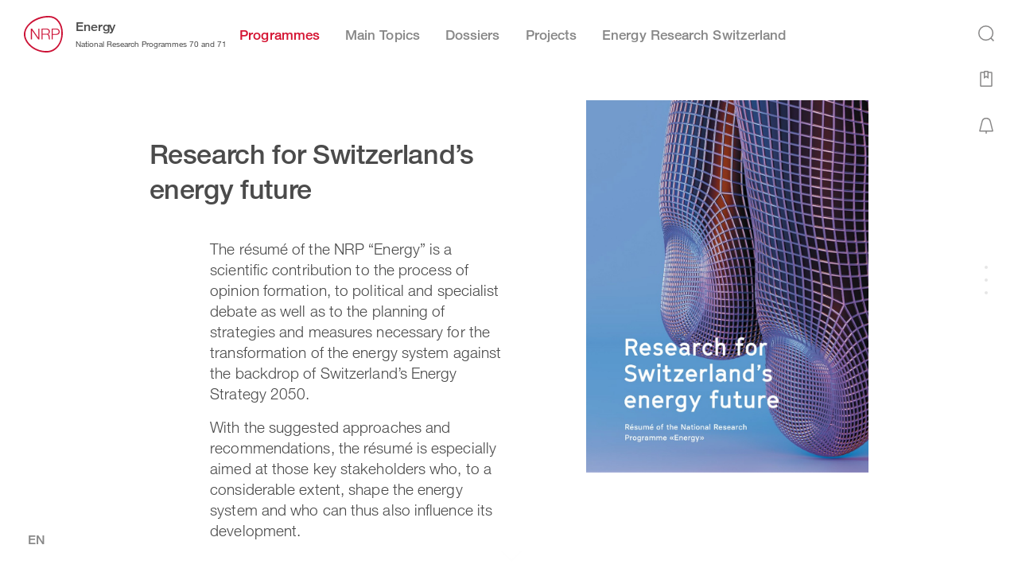

--- FILE ---
content_type: text/css; charset=utf-8
request_url: https://fast.fonts.net/cssapi/ec0b060a-745e-4170-81b4-98a30acff464.css
body_size: 1840
content:
@import url(/t/1.css?apiType=css&projectid=ec0b060a-745e-4170-81b4-98a30acff464);
@font-face{
font-family:"Neue Helvetica W01_n2";
src:url("/dv2/2/d63f77e2-a23d-496f-bc30-c61c7a689aa6.eot?[base64]&projectId=ec0b060a-745e-4170-81b4-98a30acff464#iefix") format("eot");
}
@font-face{
font-family:"Neue Helvetica W01";
src:url("/dv2/2/d63f77e2-a23d-496f-bc30-c61c7a689aa6.eot?[base64]&projectId=ec0b060a-745e-4170-81b4-98a30acff464#iefix");
src:url("/dv2/2/d63f77e2-a23d-496f-bc30-c61c7a689aa6.eot?[base64]&projectId=ec0b060a-745e-4170-81b4-98a30acff464#iefix") format("eot"),url("/dv2/14/4ff9f3fa-9221-4fc5-97e6-93572b6efa24.woff2?[base64]&projectId=ec0b060a-745e-4170-81b4-98a30acff464") format("woff2"),url("/dv2/3/ca8d25cd-e264-4404-b271-4afc45c779c4.woff?[base64]&projectId=ec0b060a-745e-4170-81b4-98a30acff464") format("woff"),url("/dv2/1/e8f8260f-dbee-4daa-81a4-0e415715c569.ttf?[base64]&projectId=ec0b060a-745e-4170-81b4-98a30acff464") format("truetype");
font-weight:250;font-style:normal;
}
@font-face{
font-family:"Neue Helvetica W01_i2";
src:url("/dv2/2/55740f7d-3bf3-44a5-bfa0-2f1ef436ce72.eot?[base64]&projectId=ec0b060a-745e-4170-81b4-98a30acff464#iefix") format("eot");
}
@font-face{
font-family:"Neue Helvetica W01";
src:url("/dv2/2/55740f7d-3bf3-44a5-bfa0-2f1ef436ce72.eot?[base64]&projectId=ec0b060a-745e-4170-81b4-98a30acff464#iefix");
src:url("/dv2/2/55740f7d-3bf3-44a5-bfa0-2f1ef436ce72.eot?[base64]&projectId=ec0b060a-745e-4170-81b4-98a30acff464#iefix") format("eot"),url("/dv2/14/a9445981-191b-46c7-866c-acb67f9cc1db.woff2?[base64]&projectId=ec0b060a-745e-4170-81b4-98a30acff464") format("woff2"),url("/dv2/3/a0e9ae86-436e-483a-8201-6c694e90e9ee.woff?[base64]&projectId=ec0b060a-745e-4170-81b4-98a30acff464") format("woff"),url("/dv2/1/d2655153-67dd-48c9-a5b2-cec33c40e333.ttf?[base64]&projectId=ec0b060a-745e-4170-81b4-98a30acff464") format("truetype");
font-weight:250;font-style:italic;
}
@font-face{
font-family:"Neue Helvetica W01_n2";
src:url("/dv2/2/c0c7b087-4dbd-4c75-8acc-8f4444b2ee1d.eot?[base64]&projectId=ec0b060a-745e-4170-81b4-98a30acff464#iefix") format("eot");
}
@font-face{
font-family:"Neue Helvetica W01";
src:url("/dv2/2/c0c7b087-4dbd-4c75-8acc-8f4444b2ee1d.eot?[base64]&projectId=ec0b060a-745e-4170-81b4-98a30acff464#iefix");
src:url("/dv2/2/c0c7b087-4dbd-4c75-8acc-8f4444b2ee1d.eot?[base64]&projectId=ec0b060a-745e-4170-81b4-98a30acff464#iefix") format("eot"),url("/dv2/14/e206f16e-f3ae-45eb-b7a9-c0a42ed7537f.woff2?[base64]&projectId=ec0b060a-745e-4170-81b4-98a30acff464") format("woff2"),url("/dv2/3/f4d1bafa-befd-4f3f-ba25-7c0f77c6651e.woff?[base64]&projectId=ec0b060a-745e-4170-81b4-98a30acff464") format("woff"),url("/dv2/1/428bc0de-414b-4e68-8f07-4f1a8d3f3aa3.ttf?[base64]&projectId=ec0b060a-745e-4170-81b4-98a30acff464") format("truetype");
font-weight:275;font-style:normal;
}
@font-face{
font-family:"Neue Helvetica W01_i2";
src:url("/dv2/2/9ca42d54-48d0-4428-892a-f254df0434df.eot?[base64]&projectId=ec0b060a-745e-4170-81b4-98a30acff464#iefix") format("eot");
}
@font-face{
font-family:"Neue Helvetica W01";
src:url("/dv2/2/9ca42d54-48d0-4428-892a-f254df0434df.eot?[base64]&projectId=ec0b060a-745e-4170-81b4-98a30acff464#iefix");
src:url("/dv2/2/9ca42d54-48d0-4428-892a-f254df0434df.eot?[base64]&projectId=ec0b060a-745e-4170-81b4-98a30acff464#iefix") format("eot"),url("/dv2/14/91faf02a-e602-411f-8235-45b42c914e41.woff2?[base64]&projectId=ec0b060a-745e-4170-81b4-98a30acff464") format("woff2"),url("/dv2/3/a5919350-0aef-4bd2-9809-88c50c764770.woff?[base64]&projectId=ec0b060a-745e-4170-81b4-98a30acff464") format("woff"),url("/dv2/1/393edaed-ed84-49bd-b9a9-7c30232a85ca.ttf?[base64]&projectId=ec0b060a-745e-4170-81b4-98a30acff464") format("truetype");
font-weight:275;font-style:italic;
}
@font-face{
font-family:"Neue Helvetica W01_n3";
src:url("/dv2/2/1b950d2a-907a-4888-8056-0d44e8e86338.eot?[base64]&projectId=ec0b060a-745e-4170-81b4-98a30acff464#iefix") format("eot");
}
@font-face{
font-family:"Neue Helvetica W01";
src:url("/dv2/2/1b950d2a-907a-4888-8056-0d44e8e86338.eot?[base64]&projectId=ec0b060a-745e-4170-81b4-98a30acff464#iefix");
src:url("/dv2/2/1b950d2a-907a-4888-8056-0d44e8e86338.eot?[base64]&projectId=ec0b060a-745e-4170-81b4-98a30acff464#iefix") format("eot"),url("/dv2/14/3a46542f-f429-4821-9a88-62e3be54a640.woff2?[base64]&projectId=ec0b060a-745e-4170-81b4-98a30acff464") format("woff2"),url("/dv2/3/50ac1699-f3d2-47b6-878f-67a368a17c41.woff?[base64]&projectId=ec0b060a-745e-4170-81b4-98a30acff464") format("woff"),url("/dv2/1/0be5590f-8353-4ef3-ada1-43ac380859f8.ttf?[base64]&projectId=ec0b060a-745e-4170-81b4-98a30acff464") format("truetype");
font-weight:300;font-style:normal;
}
@font-face{
font-family:"Neue Helvetica W01_i3";
src:url("/dv2/2/e36efb7d-12e3-4773-a830-26e5652373ea.eot?[base64]&projectId=ec0b060a-745e-4170-81b4-98a30acff464#iefix") format("eot");
}
@font-face{
font-family:"Neue Helvetica W01";
src:url("/dv2/2/e36efb7d-12e3-4773-a830-26e5652373ea.eot?[base64]&projectId=ec0b060a-745e-4170-81b4-98a30acff464#iefix");
src:url("/dv2/2/e36efb7d-12e3-4773-a830-26e5652373ea.eot?[base64]&projectId=ec0b060a-745e-4170-81b4-98a30acff464#iefix") format("eot"),url("/dv2/14/261b4efb-3d70-4965-977d-38af9422700d.woff2?[base64]&projectId=ec0b060a-745e-4170-81b4-98a30acff464") format("woff2"),url("/dv2/3/2e00514e-1764-4250-a0c5-aca3e5a8d133.woff?[base64]&projectId=ec0b060a-745e-4170-81b4-98a30acff464") format("woff"),url("/dv2/1/e2fe2e07-9419-400f-953d-dc23cfa647a2.ttf?[base64]&projectId=ec0b060a-745e-4170-81b4-98a30acff464") format("truetype");
font-weight:300;font-style:italic;
}
@font-face{
font-family:"Neue Helvetica W01_n4";
src:url("/dv2/2/bf7ef4ce-de2a-4213-a9d7-826a3ee323cd.eot?[base64]&projectId=ec0b060a-745e-4170-81b4-98a30acff464#iefix") format("eot");
}
@font-face{
font-family:"Neue Helvetica W01";
src:url("/dv2/2/bf7ef4ce-de2a-4213-a9d7-826a3ee323cd.eot?[base64]&projectId=ec0b060a-745e-4170-81b4-98a30acff464#iefix");
src:url("/dv2/2/bf7ef4ce-de2a-4213-a9d7-826a3ee323cd.eot?[base64]&projectId=ec0b060a-745e-4170-81b4-98a30acff464#iefix") format("eot"),url("/dv2/14/3dac71eb-afa7-4c80-97f0-599202772905.woff2?[base64]&projectId=ec0b060a-745e-4170-81b4-98a30acff464") format("woff2"),url("/dv2/3/34e0e4c0-c294-49bb-9a8e-1b2cafd54e32.woff?[base64]&projectId=ec0b060a-745e-4170-81b4-98a30acff464") format("woff"),url("/dv2/1/8a8bfee3-197c-4942-9b11-71508cc9f406.ttf?[base64]&projectId=ec0b060a-745e-4170-81b4-98a30acff464") format("truetype");
font-weight:400;font-style:normal;
}
@font-face{
font-family:"Neue Helvetica W01_i4";
src:url("/dv2/2/5d0e5dca-869d-4e14-ac6b-45fbab3c4047.eot?[base64]&projectId=ec0b060a-745e-4170-81b4-98a30acff464#iefix") format("eot");
}
@font-face{
font-family:"Neue Helvetica W01";
src:url("/dv2/2/5d0e5dca-869d-4e14-ac6b-45fbab3c4047.eot?[base64]&projectId=ec0b060a-745e-4170-81b4-98a30acff464#iefix");
src:url("/dv2/2/5d0e5dca-869d-4e14-ac6b-45fbab3c4047.eot?[base64]&projectId=ec0b060a-745e-4170-81b4-98a30acff464#iefix") format("eot"),url("/dv2/14/21c44514-f4d6-4cff-a5de-e4cac5e61aff.woff2?[base64]&projectId=ec0b060a-745e-4170-81b4-98a30acff464") format("woff2"),url("/dv2/3/e7c4b231-76ad-47c7-a54b-5d84dcd78d0f.woff?[base64]&projectId=ec0b060a-745e-4170-81b4-98a30acff464") format("woff"),url("/dv2/1/b6db417f-e795-426a-a2af-adc37a3419a6.ttf?[base64]&projectId=ec0b060a-745e-4170-81b4-98a30acff464") format("truetype");
font-weight:400;font-style:italic;
}
@font-face{
font-family:"Neue Helvetica W01_n5";
src:url("/dv2/2/f95f9fc2-ffda-431c-9d6a-2c3668f5b20b.eot?[base64]&projectId=ec0b060a-745e-4170-81b4-98a30acff464#iefix") format("eot");
}
@font-face{
font-family:"Neue Helvetica W01";
src:url("/dv2/2/f95f9fc2-ffda-431c-9d6a-2c3668f5b20b.eot?[base64]&projectId=ec0b060a-745e-4170-81b4-98a30acff464#iefix");
src:url("/dv2/2/f95f9fc2-ffda-431c-9d6a-2c3668f5b20b.eot?[base64]&projectId=ec0b060a-745e-4170-81b4-98a30acff464#iefix") format("eot"),url("/dv2/14/5b1fbd62-45dc-4433-a7df-a2b24a146411.woff2?[base64]&projectId=ec0b060a-745e-4170-81b4-98a30acff464") format("woff2"),url("/dv2/3/050b1948-f226-4d20-a65a-15d8ed031222.woff?[base64]&projectId=ec0b060a-745e-4170-81b4-98a30acff464") format("woff"),url("/dv2/1/beb88be6-2a60-46fe-914f-6892b3ae46ce.ttf?[base64]&projectId=ec0b060a-745e-4170-81b4-98a30acff464") format("truetype");
font-weight:500;font-style:normal;
}
@font-face{
font-family:"Neue Helvetica W01_i5";
src:url("/dv2/2/4c68f39a-1d08-4a26-81b3-c424cbe6d712.eot?[base64]&projectId=ec0b060a-745e-4170-81b4-98a30acff464#iefix") format("eot");
}
@font-face{
font-family:"Neue Helvetica W01";
src:url("/dv2/2/4c68f39a-1d08-4a26-81b3-c424cbe6d712.eot?[base64]&projectId=ec0b060a-745e-4170-81b4-98a30acff464#iefix");
src:url("/dv2/2/4c68f39a-1d08-4a26-81b3-c424cbe6d712.eot?[base64]&projectId=ec0b060a-745e-4170-81b4-98a30acff464#iefix") format("eot"),url("/dv2/14/657c2fa4-585b-4761-9e2e-65ab13159323.woff2?[base64]&projectId=ec0b060a-745e-4170-81b4-98a30acff464") format("woff2"),url("/dv2/3/400869f0-f0d5-49a0-8a11-f4fb4279d125.woff?[base64]&projectId=ec0b060a-745e-4170-81b4-98a30acff464") format("woff"),url("/dv2/1/14df02b1-01f4-4426-bf7b-ad2f39dc1346.ttf?[base64]&projectId=ec0b060a-745e-4170-81b4-98a30acff464") format("truetype");
font-weight:500;font-style:italic;
}
@font-face{
font-family:"Neue Helvetica W01_n7";
src:url("/dv2/2/8a6c3e5a-88a5-430c-91d8-7767ce971d12.eot?[base64]&projectId=ec0b060a-745e-4170-81b4-98a30acff464#iefix") format("eot");
}
@font-face{
font-family:"Neue Helvetica W01";
src:url("/dv2/2/8a6c3e5a-88a5-430c-91d8-7767ce971d12.eot?[base64]&projectId=ec0b060a-745e-4170-81b4-98a30acff464#iefix");
src:url("/dv2/2/8a6c3e5a-88a5-430c-91d8-7767ce971d12.eot?[base64]&projectId=ec0b060a-745e-4170-81b4-98a30acff464#iefix") format("eot"),url("/dv2/14/531c5a28-5575-4f58-96d4-a80f7b702d7b.woff2?[base64]&projectId=ec0b060a-745e-4170-81b4-98a30acff464") format("woff2"),url("/dv2/3/439c5962-f9fe-4eaf-a1f6-f41d42edba75.woff?[base64]&projectId=ec0b060a-745e-4170-81b4-98a30acff464") format("woff"),url("/dv2/1/419a308d-b777-4f84-9235-2caf4a98ec23.ttf?[base64]&projectId=ec0b060a-745e-4170-81b4-98a30acff464") format("truetype");
font-weight:700;font-style:normal;
}
@font-face{
font-family:"Neue Helvetica W01_i7";
src:url("/dv2/2/52b6ae3e-9443-4acc-9bf9-f5154eeab77c.eot?[base64]&projectId=ec0b060a-745e-4170-81b4-98a30acff464#iefix") format("eot");
}
@font-face{
font-family:"Neue Helvetica W01";
src:url("/dv2/2/52b6ae3e-9443-4acc-9bf9-f5154eeab77c.eot?[base64]&projectId=ec0b060a-745e-4170-81b4-98a30acff464#iefix");
src:url("/dv2/2/52b6ae3e-9443-4acc-9bf9-f5154eeab77c.eot?[base64]&projectId=ec0b060a-745e-4170-81b4-98a30acff464#iefix") format("eot"),url("/dv2/14/ade4dbae-c607-4c84-a375-f0c4de0cc357.woff2?[base64]&projectId=ec0b060a-745e-4170-81b4-98a30acff464") format("woff2"),url("/dv2/3/5b864741-6f14-4ed9-a297-27a4d73edf51.woff?[base64]&projectId=ec0b060a-745e-4170-81b4-98a30acff464") format("woff"),url("/dv2/1/0cdccad5-a023-4a17-8ea9-01a0e6ad7ff4.ttf?[base64]&projectId=ec0b060a-745e-4170-81b4-98a30acff464") format("truetype");
font-weight:700;font-style:italic;
}
@media all and (min-width: 0px) {
}


--- FILE ---
content_type: application/javascript; charset=UTF-8
request_url: https://www.nfp-energie.ch/_nuxt/780d2d018961b92b7d71.js
body_size: 4049
content:
(window.webpackJsonp=window.webpackJsonp||[]).push([[36],{1015:function(e,t,a){"use strict";a.r(t);a(13),a(14),a(22),a(23),a(52),a(30),a(175);var i,n=a(24),r=a.n(n),s=(a(17),a(21),a(15),a(8),a(29),a(45),a(61)),o=a.n(s),m=(a(10),a(6)),u=a.n(m),c=a(211),d=a(37),l=a(176),p=(a(1),a(4)),h=(a(5),a(82));i=a(70).default;var g,f,v,w={scrollToTop:!0,components:{VRuntimeTemplate:d.a,IconDownload:h.a},asyncData:(v=u()(regeneratorRuntime.mark(function e(t){var a,i,n,r,s;return regeneratorRuntime.wrap(function(e){for(;;)switch(e.prev=e.next){case 0:return t.params,a=t.app.$axios,i=t.error,e.prev=1,e.next=4,Promise.all([a.get("program_resumee/blocks")]);case 4:return n=e.sent,r=o()(n,1),s=r[0].data.result,e.abrupt("return",{blocks:s});case 10:e.prev=10,e.t0=e.catch(1),i(e.t0);case 13:case"end":return e.stop()}},e,this,[[1,10]])})),function(e){return v.apply(this,arguments)}),head:function(){return{title:this.title,meta:Object(c.a)(this.title,this.description,this.keywords,this.$route.fullPath,this.imagePath)}},metaInfo:function(){return{title:this.title}},data:function(){return{activeCard:null,resumeeImageTop:0,resumeeImageRelativeToParent:!0,canMove:!1,updateKey:!1}},mounted:(f=u()(regeneratorRuntime.mark(function e(){var t=this;return regeneratorRuntime.wrap(function(e){for(;;)switch(e.prev=e.next){case 0:return window.addEventListener("resize",this.calculateResumeeImageTop),this.calculateResumeeImageTop(),e.next=4,this.$nextTick();case 4:if(i(this.$refs.resumee.querySelectorAll(".resumee-image")),!this.$route.params.cardid){e.next=9;break}return e.next=8,this.$nextTick();case 8:this.activeCard=this.resumeeCards.find(function(e){return e.id==t.$route.params.cardid});case 9:case"end":return e.stop()}},e,this)})),function(){return f.apply(this,arguments)}),watch:{$route:(g=u()(regeneratorRuntime.mark(function e(){return regeneratorRuntime.wrap(function(e){for(;;)switch(e.prev=e.next){case 0:return e.next=2,this.$nextTick();case 2:i(this.$refs.resumee.querySelectorAll(".resumee-image")),this.calculateResumeeImageTop();case 4:case"end":return e.stop()}},e,this)})),function(){return g.apply(this,arguments)})},beforeRouteEnter:function(e,t,a){var i=t&&t.name;e&&e.name;return i?e.query.open?a():Object(l.default)().state.modalActive?a(r()({},t,{replace:!0})):void a():a()},beforeRouteUpdate:function(e,t,a){var i=this;e.name===t.name&&e.hash===t.hash&&e.name.startsWith("program-resumee__")&&this.onResumeeEnter(),this.anyModalActive||(e.params.cardid&&this.$nextTick().then(function(){i.activeCard=i.resumeeCards.find(function(e){return e.id==i.$route.params.cardid})}),a())},methods:{capitalize:p.capitalize,calculateResumeeImageTop:function(){var e=this.$refs.resumeeImage;if(e){var t=e.parentElement,a=e.getBoundingClientRect().height,i=t.getBoundingClientRect().height,n=Math.min(i,window.innerHeight);this.resumeeImageTop=(n-a)/2,this.resumeeImageRelativeToParent=i<window.innerHeight,this.canMove=!this.isRelativeToParent&&i-a-140>this.resumeeImageTop}},triggerUpdateTransitiion:function(){this.updateKey=!this.updateKey},onResumeeEnter:function(){this.$refs.sideNav.setClosed(),window.scrollTo({top:0,left:0,behavior:"smooth"}),this.triggerUpdateTransitiion()}},computed:{title:function(){var e=this.activeCard?this.activeCard.name.text:this.resumee.name.text,t=this.cardFromRoute;return t&&(e=t.name.text),e&&(e=e.replace(/\&shy;/gi,"")),this.activeCard?"".concat(e," | ").concat(this.$t("program-resumee")," ").concat(this.resumee.name.text):"".concat(this.$t("program-resumee")," ").concat(this.resumee.name.text)},keywords:function(){var e=this,t=this.$t("page.program-resumee.meta-keywords"),a=this.cardFromRoute;return a&&(t=a.tagIds.map(function(t){return e.$store.state.tags.find(function(e){return e.id==t}).name.text}).join(", ")),t},description:function(){var e=this.resumee.description.html,t=this.cardFromRoute;if(t){var a=t.description.html.match(/^(.*?)[.?!]\s/);e=a&&a[0]}return e},isIE:function(){var e=window.navigator.userAgent,t=/\b(MSIE |Trident.*?rv:)(\d+)/.exec(e);if(t)return parseInt(t[2])},isEdge:function(){var e=window.navigator.userAgent;return/Edge/.test(e)},image:function(){return this.resumee.images.length&&this.resumee.images[0]},imagePath:function(){var e=this.resumee.images.length&&this.resumee.images[0],t=this.cardFromRoute;if(t&&(e=t.images.length&&t.images[0]),e)return e.urls.full},resumeeImageStyle:function(){var e=this.resumeeImageRelativeToParent;return-1!==this.resumeeImageTop?!this.isIE&&this.canMove?{position:"sticky",top:this.resumeeImageTop+"px",transform:"none"}:{position:"relative",top:this.resumeeImageTop+"px",transform:"none"}:{position:"absolute",top:e?"50%":"50vh",left:0,transform:"translateY(-50%)"}},resumeeCards:function(){return this.blocks.reduce(function(e,t){return e.concat(t.cards)},[])},cardFromRoute:function(){var e=this.$route.params.cardid,t=null;if(e&&this.resumeeCards){var a=!0,i=!1,n=void 0;try{for(var r,s=this.resumeeCards[Symbol.iterator]();!(a=(r=s.next()).done);a=!0){var o=r.value;if(o.id==e){t=o;break}}}catch(e){i=!0,n=e}finally{try{a||null==s.return||s.return()}finally{if(i)throw n}}}return t},originPath:function(){return this.localePath({name:"program-resumee"})},resumee:function(){return this.$store.state.programResumee},anyModalActive:function(){return this.$store.state.modalActive},tags:function(){var e=this;return this.resumee?this.$store.state.tags.filter(function(t){return e.resumee.tagIds.includes(t.id)}):[]}}},x=(a(955),a(957),a(0)),b=Object(x.a)(w,function(){var e=this,t=e.$createElement,a=e._self._c||t;return e.resumee?a("div",{ref:"resumee",staticClass:"resumee"},[a("fade-transition",[a("div",["mobile"!==e.$mq?a("arrow-down"):e._e(),e._v(" "),a("banner-section",{attrs:{centered:"","padding-bottom":!1,"full-height":"","two-columns":"","text-size":"medium",tags:e.tags,"swap-columns-on-mobile":!0}},[a("template",{slot:"title"},[e._v("\n          "+e._s(e.resumee.name.text)+"\n        ")]),e._v(" "),a("template",{slot:"text"},[a("div",{directives:[{name:"ensure-nuxt-links",rawName:"v-ensure-nuxt-links"}]},[a("v-runtime-template",{attrs:{template:"<div>"+e.$options.filters.fixPunctuation(e.resumee.description.html)+"</div>"}})],1)]),e._v(" "),a("div",{staticClass:"resumee-sticky-container",attrs:{slot:"content"},slot:"content"},[a("div",{ref:"resumeeImage",staticClass:"row w-100 resumee-image-container",style:e.resumeeImageStyle},[a("fade-transition",[e.image?a("div",{directives:[{name:"ie-object-fit",rawName:"v-ie-object-fit",value:"svg"!==e.image.suffix,expression:"image.suffix !== 'svg'"}],staticClass:"col-12 offset-0 col-md-10 w-100 resumee-image-wrapper",class:{"offset-md-2":!0}},[a("div",{class:"resumee-image "+e.image.suffix},[a("img",{attrs:{src:e.image.urls.full},on:{load:e.calculateResumeeImageTop}})])]):e._e()])],1)])],2),e._v(" "),a("no-ssr",[e.isIE||e.isEdge?a("div",{staticClass:"separator",class:{ie:e.isIE,edge:e.isEdge}}):e._e()]),e._v(" "),e._l(e.blocks,function(t,i){var n=this;return a("div",{key:t.id},[a("content-section",{attrs:{"padding-top":0!=i}},["ResumeeBlock"==t.class?a("resumee-block",{key:t.id,attrs:{block:t,"origin-path":e.originPath,"active-card":e.activeCard,"all-cards":e.resumeeCards},on:{activeCardChange:function(e){return n.activeCard=e}}}):e._e()],1)],1)}),e._v(" "),a("text-separator"),e._v(" "),e.resumee.file?a("content-section",{attrs:{colored:"",id:"resumee-download-section"}},[a("div",{staticClass:"row"},[a("div",{staticClass:"col-12 offset-0 col-md-3 offset-md-1 pb-5 pb-md-0"},[a("div",{staticClass:"resumee-download-image"},[a("img",{attrs:{src:e.resumee.fileImage&&e.resumee.fileImage.urls.full,alt:e.resumee.fileImage&&e.resumee.fileImage.description,"aria-hidden":!e.resumee.fileImage||!e.resumee.fileImage.description}})])]),e._v(" "),a("div",{staticClass:"col-12 offset-0 col-md-7 offset-md-1 align-items-center d-flex"},[a("text-part",{attrs:{"title-size":"big"}},[a("template",{slot:"title"},[a("span",{domProps:{innerHTML:e._s(e.$options.filters.fixPunctuation(e.resumee.fileDownloadTitle.text))}})]),e._v(" "),a("div",{staticClass:"file-download"},[a("a",{attrs:{slot:"content",href:e.resumee.file.url,"aria-label":e.resumee.file.description,target:"_blank"},slot:"content"},[a("div",{staticClass:"download-icon"},[a("icon-download")],1),e._v(" "),a("span",{staticClass:"pl-4 text-small text-weight-medium",domProps:{innerHTML:e._s(e.$options.filters.fixPunctuation(e.resumee.file.description))}})])]),e._v(" "),a("text-separator"),e._v(" "),a("p",{staticClass:"quote"},[a("b",[e._v(e._s(e.$t("page.program.resumee.quote-title")))]),a("br"),e._v(" "),a("span",{domProps:{innerHTML:e._s(e.$options.filters.fixPunctuation(e.$t("page.program.resumee.quote")))}})]),e._v(" "),a("div",{staticClass:"doi",domProps:{innerHTML:e._s(e.$t("page.program.resumee.doi"))}})],2)],1)])]):e._e(),e._v(" "),a("side-nav",e._l(e.blocks,function(e){return a("side-nav-item",{key:e.id,attrs:{href:"#resumee-block-"+e.id,title:e.name.text}})}))],2)])],1):e._e()},[],!1,null,"68e95718",null);b.options.__file="resumee.vue";t.default=b.exports},810:function(e,t,a){var i=a(956);"string"==typeof i&&(i=[[e.i,i,""]]),i.locals&&(e.exports=i.locals);(0,a(3).default)("04189493",i,!0,{})},811:function(e,t,a){var i=a(958);"string"==typeof i&&(i=[[e.i,i,""]]),i.locals&&(e.exports=i.locals);(0,a(3).default)("5628ac02",i,!0,{})},955:function(e,t,a){"use strict";var i=a(810);a.n(i).a},956:function(e,t,a){(e.exports=a(2)(!1)).push([e.i,"\n@media (max-width:739.98px){\n.banner-section{padding-bottom:100px\n}\n}\n@media (max-width:909.98px){\n.resumee .banner-section.centered .side .side-wrapper{min-height:unset!important;padding:64px 0\n}\n.resumee .banner-section.centered .side .side-wrapper .resumee-image-container{position:static!important;margin-left:0\n}\n.resumee .banner-section.centered .side .side-wrapper .resumee-image-container .resumee-image-wrapper{padding:0\n}\n}\n@media (min-width:910px){\n.resumee .banner-section.centered .side .side-wrapper{align-items:flex-start\n}\n.resumee .banner-section.centered .side .side-wrapper .resumee-sticky-container{padding-bottom:calc(172px + 1rem);height:100%;width:100%\n}\n.resumee .banner-section.centered .side .side-wrapper .resumee-image-container{-webkit-transform:translateY(-50%);transform:translateY(-50%);position:relative;top:50vh\n}\n}\n.next-resumee .block{height:34px\n}",""])},957:function(e,t,a){"use strict";var i=a(811);a.n(i).a},958:function(e,t,a){(e.exports=a(2)(!1)).push([e.i,"\n.separator.ie[data-v-68e95718]{height:172px\n}\n.separator.edge[data-v-68e95718]{height:100px\n}\n@media (max-width:909.98px){\n.mx-20[data-v-68e95718]{margin:0 20px\n}\n}\n.next-resumee .title[data-v-68e95718]{position:absolute;left:75px;top:50%;-webkit-transform:translateY(-50%);transform:translateY(-50%);color:#4b4b4b\n}\n.next-resumee.right .title[data-v-68e95718]{right:75px;left:unset\n}\n.nav-link[data-v-68e95718]{color:inherit\n}\n.resumee-overview[data-v-68e95718]{display:flex;align-items:center;margin-top:1em;font-size:24px;color:#ef002f;cursor:pointer\n}\n.resumee-overview .hamburger[data-v-68e95718]{margin-right:1rem\n}\n.resumee-image[data-v-68e95718]{position:relative;width:100%;-webkit-transform:translateX(15px);transform:translateX(15px)\n}\n@media (max-width:1109.98px){\n.resumee-image[data-v-68e95718]{height:auto;-webkit-transform:none;transform:none\n}\n}\n.resumee-image-wrapper[data-v-68e95718]{display:flex;position:relative;padding-top:0;padding-bottom:0;max-height:650px\n}\n.resumee-image-wrapper .resumee-image[data-v-68e95718]{position:relative;height:65vh;max-height:100%;background-color:rgba(75,75,75,.04);margin:auto;min-height:0;width:100%;background-color:transparent;-o-object-fit:contain;object-fit:contain\n}\n.resumee-image-wrapper .resumee-image img[data-v-68e95718]{height:100%;width:100%;-o-object-fit:cover;object-fit:cover;-o-object-position:center;object-position:center\n}\n.resumee-image-wrapper .resumee-image.svg[data-v-68e95718]{height:unset;width:unset\n}\n@media (max-width:1109.98px){\n.resumee-image-wrapper .resumee-image[data-v-68e95718]{margin-bottom:0\n}\n}\n@media screen and (max-height:600px){\n.resumee-image-wrapper .resumee-image[data-v-68e95718]{height:50vh;max-height:55vh\n}\n}\n.file-download a[data-v-68e95718]{display:flex;align-items:center;color:#4b4b4b\n}\n.file-download a .download-icon[data-v-68e95718]{display:flex;align-items:center;justify-content:center;width:3.125rem;height:3.125rem;flex:0 0 auto;border-radius:50%;border:2px solid #e30017\n}\n.file-download a .download-icon svg[data-v-68e95718]{width:1.5rem\n}\n.file-download a .download-icon svg path.cls-1[data-v-68e95718]{fill:#e30017\n}\n.file-download a[data-v-68e95718]:hover{color:#e30017\n}\np.quote[data-v-68e95718]{font-size:14px!important;font-weight:300!important\n}\np.quote b[data-v-68e95718]{font-weight:500!important\n}\n.doi p[data-v-68e95718]{font-size:14px!important;font-weight:300!important\n}\n.doi p b[data-v-68e95718]{font-weight:500!important\n}\n@media (max-width:739.98px){\n.resumee-download-image[data-v-68e95718]{margin:0 20px\n}\n.resumee-download-image img[data-v-68e95718]{width:100%\n}\n}",""])}}]);

--- FILE ---
content_type: application/javascript; charset=UTF-8
request_url: https://www.nfp-energie.ch/_nuxt/04b89e6222d1af9756d2.js
body_size: 1797
content:
!function(e){function c(c){for(var r,n,d=c[0],o=c[1],b=c[2],i=0,l=[];i<d.length;i++)n=d[i],f[n]&&l.push(f[n][0]),f[n]=0;for(r in o)Object.prototype.hasOwnProperty.call(o,r)&&(e[r]=o[r]);for(u&&u(c);l.length;)l.shift()();return a.push.apply(a,b||[]),t()}function t(){for(var e,c=0;c<a.length;c++){for(var t=a[c],r=!0,d=1;d<t.length;d++){var o=t[d];0!==f[o]&&(r=!1)}r&&(a.splice(c--,1),e=n(n.s=t[0]))}return e}var r={},f={47:0},a=[];function n(c){if(r[c])return r[c].exports;var t=r[c]={i:c,l:!1,exports:{}};return e[c].call(t.exports,t,t.exports,n),t.l=!0,t.exports}n.e=function(e){var c=[],t=f[e];if(0!==t)if(t)c.push(t[2]);else{var r=new Promise(function(c,r){t=f[e]=[c,r]});c.push(t[2]=r);var a,d=document.getElementsByTagName("head")[0],o=document.createElement("script");o.charset="utf-8",o.timeout=120,n.nc&&o.setAttribute("nonce",n.nc),o.src=function(e){return n.p+""+{0:"935767af1213f800864b",1:"d0992d77ce3a1876a1a7",2:"2ba25631d5706225887b",3:"024752673bdd3fc62d62",4:"6783fbda7ce0e74f0b81",5:"134433b440669b5ee1c4",8:"c57089624c602c1d2302",9:"d61c4e31c7605fc63923",10:"bf0541da6efc715ae31a",11:"a75c1f0ae8538dedab30",12:"8f07f11cd65ca7852db0",13:"dcc22981a64ffe3b4586",14:"657d95c307b6d169c591",15:"0205df1827392e40f5ef",16:"79d574830d4d3a9f50cd",17:"01c1efcb617911ee693b",18:"6a7338f829692fd5d672",19:"b62b5ccf3f9d1119b1df",20:"c8b764906d221b7bdb34",21:"5aad64dc285bf8c176f1",22:"ea78de0d8bd260b9ae2f",23:"1ec0a19c318cba18f867",24:"dd2d27ba13a0bc85de34",25:"0d931e4eeaebe942b887",26:"a810ce214616bf6befc2",27:"2caab155e0c48fb756f8",28:"ee35c09ef953bfcf6776",29:"c83b7965b0c708afff4b",30:"4a6e3fcdf80117bd1cc2",31:"f0388700018fc29405a1",32:"1a362d26073f2c5a37e2",33:"ef7bb68203c92349656e",34:"561239821cee30065d72",35:"5186d00f40941bfceb00",36:"780d2d018961b92b7d71",37:"2f1c5a31205ae4c51682",38:"2476f75ce5927b07997e",39:"f6055e44fa9acf92206a",40:"295f418c09765ac0e43f",41:"52259b15f7b9545a47aa",42:"4843274d96ac50357a4f",43:"d36a8a477c68bb44f21f",44:"0ac3d407314ab266df1b",45:"d6b8c1211f2bbdfd2cd6",46:"b2682ac1c46e7d4d6c31"}[e]+".js"}(e),a=function(c){o.onerror=o.onload=null,clearTimeout(b);var t=f[e];if(0!==t){if(t){var r=c&&("load"===c.type?"missing":c.type),a=c&&c.target&&c.target.src,n=new Error("Loading chunk "+e+" failed.\n("+r+": "+a+")");n.type=r,n.request=a,t[1](n)}f[e]=void 0}};var b=setTimeout(function(){a({type:"timeout",target:o})},12e4);o.onerror=o.onload=a,d.appendChild(o)}return Promise.all(c)},n.m=e,n.c=r,n.d=function(e,c,t){n.o(e,c)||Object.defineProperty(e,c,{enumerable:!0,get:t})},n.r=function(e){"undefined"!=typeof Symbol&&Symbol.toStringTag&&Object.defineProperty(e,Symbol.toStringTag,{value:"Module"}),Object.defineProperty(e,"__esModule",{value:!0})},n.t=function(e,c){if(1&c&&(e=n(e)),8&c)return e;if(4&c&&"object"==typeof e&&e&&e.__esModule)return e;var t=Object.create(null);if(n.r(t),Object.defineProperty(t,"default",{enumerable:!0,value:e}),2&c&&"string"!=typeof e)for(var r in e)n.d(t,r,function(c){return e[c]}.bind(null,r));return t},n.n=function(e){var c=e&&e.__esModule?function(){return e.default}:function(){return e};return n.d(c,"a",c),c},n.o=function(e,c){return Object.prototype.hasOwnProperty.call(e,c)},n.p="/_nuxt/",n.oe=function(e){throw console.error(e),e};var d=window.webpackJsonp=window.webpackJsonp||[],o=d.push.bind(d);d.push=c,d=d.slice();for(var b=0;b<d.length;b++)c(d[b]);var u=o;t()}([]);

--- FILE ---
content_type: image/svg+xml
request_url: https://www.nfp-energie.ch/_nuxt/assets/logo-nfp-71-en.09e62801.svg
body_size: 11156
content:
<?xml version="1.0" encoding="utf-8"?>
<!-- Generator: Adobe Illustrator 22.0.1, SVG Export Plug-In . SVG Version: 6.00 Build 0)  -->
<svg version="1.1" id="logo-nfp-71-en" xmlns="http://www.w3.org/2000/svg" xmlns:xlink="http://www.w3.org/1999/xlink" x="0px"
	 y="0px" viewBox="0 0 214.95392 47.35495" style="enable-background:new 0 0 214.95392 47.35495;" xml:space="preserve">
<style type="text/css">
	#logo-nfp-71-en .st0{fill:#F0B236;}
	#logo-nfp-71-en .st1{fill:#FCE9C5;}
	#logo-nfp-71-en .st2{fill:#FEF8ED;}
</style>
<g>
	<path class="st0" d="M36.34568,4.08319c-4.30589-1.82176-16.76516-0.79535-25.36811,6.30106
		C2.77001,17.15429,0.17541,25.4728,9.83175,35.75315c9.65646,10.28035,22.9641,7.95676,27.33249,5.14004
		c4.36789-2.81691,10.91448-12.10256,8.68482-23.04759C44.4779,10.55167,40.65202,5.90542,36.34568,4.08319"/>
	<g>
		<path class="st1" d="M22.11842,36.54781l-2.12861-4.30429c-0.41157-0.83486-0.83486-1.75193-0.98758-2.2223l-0.07075,0.01147
			c0.0588,0.69408,0.08222,1.50527,0.09417,2.25814l0.04685,4.25697h-1.14055V28.4452h1.31694l2.25812,4.46874
			c0.34085,0.67041,0.74092,1.71703,0.79972,1.9405l0.0703-0.02342c-0.02342-0.23518-0.11759-1.51722-0.11759-2.41111
			l-0.02342-3.97471h1.09368v8.10261H22.11842z"/>
		<path class="st1" d="M29.77361,36.54781c-0.23518-0.45866-0.34106-0.64676-0.67042-1.19958
			c-0.6231-1.0349-0.82314-1.37574-1.39915-2.02249c-0.21176-0.23518-0.38815-0.35301-0.72921-0.36472v3.58679h-1.12884V28.4452
			h2.26962c0.96416,0,1.5287,0.22347,1.91682,0.58796c0.36451,0.34106,0.71729,0.88194,0.71729,1.66995
			c0,1.25838-0.81143,2.26963-2.16374,2.22254c0.3762,0.30593,0.56451,0.56454,0.70555,0.75287
			c0.16444,0.22324,0.41157,0.57602,0.6821,0.99953c0.35278,0.55259,1.01126,1.61092,1.17592,1.86976H29.77361z M28.80922,29.52696
			c-0.23518-0.09393-0.56453-0.15273-0.98758-0.15273h-0.84681v2.82245h0.78801c0.71726,0,1.11712-0.11759,1.39916-0.38815
			c0.24713-0.23518,0.40007-0.62333,0.40007-1.0937C29.56207,30.15029,29.25616,29.70358,28.80922,29.52696z"/>
		<path class="st1" d="M37.0997,32.8788c-0.41157,0.31741-0.8468,0.4938-1.70531,0.4938h-1.34037v3.17522h-1.12907V28.4452h2.16374
			c1.04662,0,1.49356,0.10588,1.92856,0.3762c0.69405,0.43523,1.07025,1.11736,1.07025,1.97564
			C38.08749,31.71436,37.81696,32.32598,37.0997,32.8788z M36.42928,29.77409c-0.28206-0.27055-0.68213-0.39986-1.31694-0.39986
			h-1.05833v3.08105h1.26986c0.55282,0,0.9056-0.1293,1.16421-0.45842c0.22347-0.28251,0.34106-0.61162,0.34106-1.07028
			C36.82914,30.40913,36.69984,30.0327,36.42928,29.77409z"/>
	</g>
	<g>
		<path class="st2" d="M25.66224,12.07762c-1.29098,1.84151-2.68809,4.0427-3.70392,6.09571
			c-0.95245,1.92628-1.7779,3.95818-2.15892,5.9901l-2.30706,0.57142c0.59257-2.7517,1.73564-5.31255,3.06911-7.78912
			c1.20647-2.2223,2.39159-4.0002,3.40765-5.12215c0,0-0.84657,0.0425-1.67202,0.0425h-5.58781l0.46567-1.69337h8.88971
			L25.66224,12.07762z"/>
		<path class="st2" d="M29.74765,23.95167v-1.58749h2.43406v-9.99006c0,0-0.67707,0.48669-1.50273,0.90998
			c-0.69845,0.3599-1.71452,0.74093-1.71452,0.74093l-0.44417-1.05833l4.14832-2.92099h1.46025v12.31848h2.0744v1.58749H29.74765z"
			/>
	</g>
	<g>
		<path d="M63.66494,21.95146l-0.30569-4.36298c-0.03526-0.51745-0.0588-0.92903-0.0588-1.36414
			c-0.09417,0.47037-0.16467,0.76447-0.30581,1.25838l-1.29364,4.46874h-1.39939l-1.16418-4.29235
			c-0.10588-0.39986-0.24701-0.97611-0.32926-1.44648c0,0.48208-0.02352,0.96428-0.0588,1.47002l-0.28225,4.26881h-1.63469
			l0.76447-8.17313h2.10495l1.07013,4.09242c0.15296,0.58796,0.21176,0.87034,0.28227,1.29363
			c0.07063-0.42328,0.16468-0.8468,0.29398-1.32888l1.10541-4.05717H64.547l0.7291,8.17313
			C65.27609,21.95146,63.66494,21.95146,63.66494,21.95146z"/>
		<path d="M70.70843,22.25715c-0.36449-0.15273-0.69384-0.42328-0.84669-0.72899c-0.11759,0.11759-0.24689,0.23519-0.36449,0.31742
			c-0.2941,0.21175-0.71738,0.32934-1.21129,0.32934c-1.34072,0-2.06981-0.68212-2.06981-1.88171
			c0-1.41111,0.9761-2.06969,2.89295-2.06969c0.11759,0,0.22347,0,0.35278,0.01183v-0.24701
			c0-0.6703-0.1293-0.89377-0.70555-0.89377c-0.50574,0-1.0937,0.24701-1.74046,0.68213l-0.6703-1.12895
			c0.31753-0.19993,0.55271-0.31752,0.976-0.49391c0.58808-0.24702,1.0937-0.35278,1.64641-0.35278
			c1.01136,0,1.7052,0.37632,1.94038,1.04662c0.08234,0.24689,0.11759,0.43511,0.10588,1.08187l-0.03528,2.02261
			c-0.0118,0.65871,0.03528,0.94097,0.56445,1.34083L70.70843,22.25715z M69.36784,19.31711
			c-1.0937,0-1.47002,0.20005-1.47002,0.91731c0,0.47037,0.29398,0.78801,0.69384,0.78801
			c0.29398,0,0.58808-0.15297,0.82327-0.41157l0.02354-1.29375H69.36784z"/>
		<path d="M75.69427,21.95146v-3.91603c0-0.68213-0.11759-0.88206-0.52917-0.88206c-0.31752,0-0.72922,0.21176-1.0937,0.54099
			v4.2571h-1.5759v-4.36298c0-0.51745-0.07051-1.01136-0.21164-1.4111l1.3994-0.39986
			c0.14113,0.24689,0.22346,0.50562,0.22346,0.75264c0.23518-0.16468,0.43511-0.30581,0.69384-0.44695
			c0.31753-0.16455,0.7291-0.25873,1.08199-0.25873c0.6703,0,1.25826,0.3529,1.44647,0.87024
			c0.08222,0.22347,0.11759,0.4822,0.11759,0.85851v4.39823C77.24662,21.95146,75.69427,21.95146,75.69427,21.95146z"/>
		<path d="M82.84385,22.25715c-0.36449-0.15273-0.69384-0.42328-0.84669-0.72899c-0.11759,0.11759-0.2469,0.23519-0.36449,0.31742
			c-0.2941,0.21175-0.71738,0.32934-1.2113,0.32934c-1.34071,0-2.0698-0.68212-2.0698-1.88171
			c0-1.41111,0.97611-2.06969,2.89294-2.06969c0.11759,0,0.22348,0,0.35278,0.01183v-0.24701
			c0-0.6703-0.1293-0.89377-0.70556-0.89377c-0.50573,0-1.09369,0.24701-1.74045,0.68213l-0.6703-1.12895
			c0.31753-0.19993,0.55271-0.31752,0.97599-0.49391c0.58807-0.24702,1.0937-0.35278,1.64641-0.35278
			c1.01137,0,1.70521,0.37632,1.94039,1.04662c0.08234,0.24689,0.11759,0.43511,0.10588,1.08187l-0.03526,2.02261
			c-0.01183,0.65871,0.03526,0.94097,0.56441,1.34083L82.84385,22.25715z M81.50325,19.31711
			c-1.0937,0-1.47002,0.20005-1.47002,0.91731c0,0.47037,0.29398,0.78801,0.69383,0.78801
			c0.29398,0,0.58808-0.15297,0.82327-0.41157l0.02354-1.29375H81.50325z"/>
		<path d="M89.47597,17.03578c-0.15285,0-0.31752-0.02354-0.41158-0.03525c0.23519,0.28227,0.35278,0.58796,0.35278,0.98782
			c0,1.03479-0.94074,1.78742-2.22266,1.78742c-0.07051,0-0.11759,0-0.23518-0.01171
			c-0.39986,0.1881-0.62321,0.32935-0.62321,0.49403c0,0.08222,0.09405,0.14101,0.25873,0.14101l0.84669,0.01171
			c0.9173,0.01195,1.39939,0.15296,1.82279,0.54111c0.35278,0.32911,0.51746,0.74092,0.51746,1.28179
			c0,0.50574-0.15285,0.89366-0.4822,1.24644c-0.52917,0.56454-1.43465,0.77629-2.3755,0.77629
			c-0.85851,0-1.74046-0.14126-2.28146-0.64676c-0.32923-0.30592-0.4939-0.6587-0.4939-1.07027
			c0-0.32936,0.08233-0.4938,0.14113-0.61139h1.4582c-0.0588,0.14102-0.07051,0.22323-0.07051,0.38791
			c0,0.48231,0.39986,0.74092,1.12895,0.74092c0.39986,0,0.74092-0.04707,0.98783-0.19981
			c0.23518-0.14125,0.38814-0.36472,0.38814-0.61162c0-0.54089-0.4822-0.70555-1.10553-0.71728l-0.6703-0.01194
			c-0.70556-0.01171-1.16421-0.07051-1.44649-0.1881c-0.28226-0.10588-0.45865-0.3762-0.45865-0.78777
			c0-0.38815,0.11759-0.75264,1.10553-1.01148c-0.87035-0.22347-1.29363-0.77606-1.29363-1.66983
			c0-1.23483,0.99953-2.03456,2.54018-2.03456c0.34094,0,0.64676,0.04709,1.08186,0.15297
			c0.32925,0.08222,0.54099,0.1293,0.74092,0.1293c0.43513,0,0.88194-0.1881,1.24656-0.51746l0.65847,0.99965
			C90.24044,16.90647,89.91108,17.03578,89.47597,17.03578z M86.84174,16.97698c-0.59979,0-0.94073,0.32935-0.94073,0.89377
			c0,0.6115,0.37631,0.85851,0.92902,0.85851c0.62321,0,0.96429-0.30581,0.96429-0.85851
			C87.79432,17.30633,87.44154,16.97698,86.84174,16.97698z"/>
		<path d="M92.01569,15.24823c-0.52928,0-0.96439-0.43511-0.96439-0.97599c0-0.54099,0.44694-0.97608,0.98782-0.97608
			c0.52928,0,0.95257,0.43509,0.95257,0.97608C92.99168,14.81312,92.55656,15.24823,92.01569,15.24823z M91.22768,21.95146v-5.91521
			l1.5759-0.24702v6.16223H91.22768z"/>
		<path d="M97.48372,21.95146v-3.91603c0-0.68213-0.11759-0.88206-0.52917-0.88206c-0.31752,0-0.72923,0.21176-1.0937,0.54099
			v4.2571h-1.57591v-4.36298c0-0.51745-0.07051-1.01136-0.21164-1.4111l1.39939-0.39986
			c0.14114,0.24689,0.22347,0.50562,0.22347,0.75264c0.23518-0.16468,0.43513-0.30581,0.69386-0.44695
			c0.31752-0.16455,0.72909-0.25873,1.08199-0.25873c0.6703,0,1.25837,0.3529,1.44647,0.87024
			c0.08222,0.22347,0.11759,0.4822,0.11759,0.85851v4.39823C99.03607,21.95146,97.48372,21.95146,97.48372,21.95146z"/>
		<path d="M105.37411,17.03578c-0.15273,0-0.31765-0.02354-0.41158-0.03525c0.23518,0.28227,0.35278,0.58796,0.35278,0.98782
			c0,1.03479-0.94073,1.78742-2.22253,1.78742c-0.07076,0-0.11759,0-0.23518-0.01171
			c-0.40011,0.1881-0.62334,0.32935-0.62334,0.49403c0,0.08222,0.09418,0.14101,0.25861,0.14101l0.8468,0.01171
			c0.91733,0.01195,1.39941,0.15296,1.82292,0.54111c0.35278,0.32911,0.51723,0.74092,0.51723,1.28179
			c0,0.50574-0.15273,0.89366-0.48209,1.24644c-0.52917,0.56454-1.43478,0.77629-2.37551,0.77629
			c-0.85851,0-1.74046-0.14126-2.28154-0.64676c-0.32915-0.30592-0.49382-0.6587-0.49382-1.07027
			c0-0.32936,0.08225-0.4938,0.14104-0.61139h1.45839c-0.05879,0.14102-0.07073,0.22323-0.07073,0.38791
			c0,0.48231,0.4001,0.74092,1.12907,0.74092c0.39986,0,0.74094-0.04707,0.98782-0.19981
			c0.23518-0.14125,0.38816-0.36472,0.38816-0.61162c0-0.54089-0.48208-0.70555-1.10541-0.71728l-0.67043-0.01194
			c-0.70555-0.01171-1.16421-0.07051-1.44647-0.1881c-0.28226-0.10588-0.45866-0.3762-0.45866-0.78777
			c0-0.38815,0.11759-0.75264,1.10566-1.01148c-0.87048-0.22347-1.29376-0.77606-1.29376-1.66983
			c0-1.23483,0.99953-2.03456,2.54018-2.03456c0.34108,0,0.64676,0.04709,1.082,0.15297
			c0.3291,0.08222,0.54088,0.1293,0.74092,0.1293c0.435,0,0.88194-0.1881,1.24643-0.51746l0.65847,0.99965
			C106.13869,16.90647,105.80933,17.03578,105.37411,17.03578z M102.74,16.97698c-0.59992,0-0.94074,0.32935-0.94074,0.89377
			c0,0.6115,0.37619,0.85851,0.92878,0.85851c0.62333,0,0.96439-0.30581,0.96439-0.85851
			C103.69243,17.30633,103.33965,16.97698,102.74,16.97698z"/>
		<path d="M109.66576,21.95146v-8.17313h4.65707l-0.21178,1.3406h-2.79878v1.89331h2.34013v1.34071h-2.3167v2.1874h3.09277v1.41111
			L109.66576,21.95146L109.66576,21.95146z"/>
		<path d="M118.59106,21.95146v-3.91603c0-0.68213-0.11759-0.88206-0.52917-0.88206c-0.31744,0-0.729,0.21176-1.09371,0.54099
			v4.2571h-1.57578v-4.36298c0-0.51745-0.07051-1.01136-0.21151-1.4111l1.39936-0.39986
			c0.14104,0.24689,0.22347,0.50562,0.22347,0.75264c0.23518-0.16468,0.43503-0.30581,0.69384-0.44695
			c0.31741-0.16455,0.72898-0.25873,1.08176-0.25873c0.67041,0,1.25837,0.3529,1.44647,0.87024
			c0.08245,0.22347,0.11759,0.4822,0.11759,0.85851v4.39823C120.14339,21.95146,118.59106,21.95146,118.59106,21.95146z"/>
		<path d="M123.00077,19.43494v0.04685c0,0.92903,0.45841,1.45842,1.27006,1.45842c0.54088,0,1.04662-0.20004,1.52869-0.5999
			l0.61142,0.94074c-0.69364,0.56454-1.42285,0.83509-2.26964,0.83509c-1.72874,0-2.84586-1.223-2.84586-3.11642
			c0-1.08187,0.22347-1.79925,0.75263-2.38721c0.49403-0.55283,1.0937-0.81143,1.89343-0.81143
			c0.69381,0,1.35231,0.23518,1.74043,0.63492c0.55262,0.56454,0.79972,1.37597,0.79972,2.63423v0.36473L123.00077,19.43494
			L123.00077,19.43494z M124.84686,18.21181c0-0.44694-0.04687-0.68213-0.1881-0.90548
			c-0.15275-0.2353-0.37622-0.35289-0.69384-0.35289c-0.59968,0-0.94074,0.47048-0.94074,1.30534v0.02354h1.82269V18.21181z"/>
		<path d="M130.5618,17.30633c-0.15297-0.08234-0.28227-0.11771-0.45866-0.11771c-0.35277,0-0.67018,0.16468-0.96439,0.50574v4.2571
			h-1.57578v-4.02191c0-0.81143-0.09394-1.42293-0.22347-1.764l1.41133-0.37632c0.14102,0.24702,0.22348,0.51746,0.2469,0.85852
			c0.34106-0.45866,0.82314-0.85852,1.4111-0.85852c0.23518,0,0.34106,0.02355,0.58821,0.12943L130.5618,17.30633z"/>
		<path d="M136.48848,17.03578c-0.15295,0-0.31738-0.02354-0.41158-0.03525c0.23518,0.28227,0.35278,0.58796,0.35278,0.98782
			c0,1.03479-0.94073,1.78742-2.22253,1.78742c-0.07074,0-0.1176,0-0.23518-0.01171
			c-0.39987,0.1881-0.62334,0.32935-0.62334,0.49403c0,0.08222,0.09393,0.14101,0.25861,0.14101l0.8468,0.01171
			c0.91731,0.01195,1.3994,0.15296,1.82268,0.54111c0.353,0.32911,0.51746,0.74092,0.51746,1.28179
			c0,0.50574-0.15271,0.89366-0.48209,1.24644c-0.52916,0.56454-1.43475,0.77629-2.37549,0.77629
			c-0.85852,0-1.74046-0.14126-2.28134-0.64676c-0.32935-0.30592-0.49402-0.6587-0.49402-1.07027
			c0-0.32936,0.08244-0.4938,0.14125-0.61139h1.45818c-0.05879,0.14102-0.0705,0.22323-0.0705,0.38791
			c0,0.48231,0.39963,0.74092,1.12883,0.74092c0.39986,0,0.74092-0.04707,0.98782-0.19981
			c0.23518-0.14125,0.38814-0.36472,0.38814-0.61162c0-0.54089-0.4823-0.70555-1.10541-0.71728l-0.67041-0.01194
			c-0.70555-0.01171-1.16422-0.07051-1.44647-0.1881c-0.28227-0.10588-0.45866-0.3762-0.45866-0.78777
			c0-0.38815,0.1176-0.75264,1.10542-1.01148c-0.87024-0.22347-1.29352-0.77606-1.29352-1.66983
			c0-1.23483,0.99953-2.03456,2.54018-2.03456c0.34106,0,0.64676,0.04709,1.08176,0.15297
			c0.32935,0.08222,0.54111,0.1293,0.74092,0.1293c0.43523,0,0.88216-0.1881,1.24667-0.51746l0.65845,0.99965
			C137.25284,16.90647,136.92369,17.03578,136.48848,17.03578z M133.85437,16.97698c-0.5999,0-0.94096,0.32935-0.94096,0.89377
			c0,0.6115,0.37643,0.85851,0.92902,0.85851c0.62334,0,0.9644-0.30581,0.9644-0.85851
			C134.80682,17.30633,134.45404,16.97698,133.85437,16.97698z"/>
		<path d="M141.50934,22.04562c-0.41156,1.16421-0.71725,1.66972-1.15248,1.98736c-0.39987,0.29398-0.91731,0.48208-1.45819,0.55282
			l-0.54088-1.0349c0.34106-0.09417,0.74092-0.23518,0.9761-0.39986c0.17639-0.12954,0.3174-0.29398,0.44672-0.49403
			c0.15295-0.24691,0.20004-0.35278,0.34105-0.70555h-0.39986c-0.1881-0.56454-0.50551-1.50528-0.5643-1.69337l-1.42305-4.23368
			l1.61115-0.18809l1.04663,3.51616c0.09416,0.35278,0.29398,1.16421,0.3174,1.24667c0-0.03538,0.1176-0.67042,0.18834-0.9644
			c0.04684-0.19981,0.14101-0.55282,0.23518-0.83486l0.90536-2.86952h1.65823L141.50934,22.04562z"/>
		<path d="M150.41098,22.09247c-1.12885,0-1.99907-0.36448-2.66949-1.12883c-0.65846-0.74093-0.98782-1.72875-0.98782-2.92821
			c0-1.02319,0.17639-1.83463,0.55284-2.54018c0.63504-1.18775,1.81096-1.8933,3.12813-1.8933
			c0.81143,0,1.62286,0.25863,2.06958,0.64676l-0.74069,1.11713c-0.41158-0.30569-0.8468-0.45854-1.30545-0.45854
			c-0.5526,0-1.0937,0.27044-1.38768,0.70555c-0.31741,0.47037-0.45866,1.1525-0.45866,2.10507
			c0,1.11712,0.09416,1.74046,0.34106,2.1874c0.32935,0.59966,0.87022,0.91707,1.57578,0.91707
			c0.48232,0,0.91731-0.14102,1.3994-0.52917l0.75287,1.0349C152.03384,21.85729,151.34,22.09247,150.41098,22.09247z"/>
		<path d="M157.78415,21.24591c-0.45866,0.51744-1.05833,0.83486-1.98735,0.83486c-1.63458,0-2.70486-1.22301-2.70486-3.11643
			c0-1.8933,1.082-3.15156,2.70486-3.15156c0.85851,0,1.52869,0.29398,2.04614,0.90548
			c0.48232,0.56454,0.69383,1.22301,0.69383,2.19922C158.53677,19.95216,158.30159,20.65795,157.78415,21.24591z M156.50235,17.2945
			c-0.15297-0.19993-0.39987-0.31752-0.68213-0.31752c-0.37621,0-0.68214,0.23518-0.81143,0.6115
			c-0.1059,0.31752-0.16469,0.74092-0.16469,1.34071c0,0.69384,0.07076,1.2113,0.20006,1.51699
			c0.14102,0.32936,0.49379,0.49403,0.79971,0.49403c0.6819,0,0.9761-0.61162,0.9761-2.03467
			C156.81998,18.09422,156.7141,17.56494,156.50235,17.2945z"/>
		<path d="M162.86378,21.95146v-3.91603c0-0.68213-0.11758-0.88206-0.52916-0.88206c-0.31741,0-0.72897,0.21176-1.0937,0.54099
			v4.2571h-1.57578v-4.36298c0-0.51745-0.07051-1.01136-0.21153-1.4111l1.3994-0.39986
			c0.14102,0.24689,0.22346,0.50562,0.22346,0.75264c0.23518-0.16468,0.435-0.30581,0.69386-0.44695
			c0.31738-0.16455,0.72896-0.25873,1.08174-0.25873c0.67043,0,1.25838,0.3529,1.44649,0.87024
			c0.08244,0.22347,0.11758,0.4822,0.11758,0.85851v4.39823C164.41615,21.95146,162.86378,21.95146,162.86378,21.95146z"/>
		<path d="M167.81415,22.13956c-0.74091,0-1.55234-0.23518-2.43428-0.69385l0.56454-1.1525
			c0.48207,0.29398,1.31714,0.68213,1.99907,0.68213c0.44691,0,0.79968-0.29398,0.79968-0.68213
			c0-0.41157-0.29398-0.62309-0.92902-0.74068l-0.70555-0.12954c-0.39984-0.07051-0.89366-0.35278-1.10539-0.61139
			c-0.21178-0.25873-0.34108-0.69384-0.34108-1.08199c0-1.17592,0.92905-1.96393,2.3284-1.96393
			c0.9644,0,1.59944,0.29398,2.15204,0.56454l-0.51746,1.05833c-0.59967-0.30569-1.03467-0.43511-1.48161-0.43511
			c-0.45865,0-0.76434,0.23518-0.76434,0.58808c0,0.30569,0.19981,0.47037,0.75262,0.6115l0.72899,0.1881
			c0.74092,0.18822,0.98781,0.41169,1.19957,0.68201c0.22348,0.28227,0.32936,0.62333,0.32936,1.02319
			C170.38969,21.29298,169.35478,22.13956,167.81415,22.13956z"/>
		<path d="M175.36369,22.11613c-0.20004-0.14125-0.36469-0.34105-0.47037-0.58796c-0.38814,0.37621-0.95265,0.57626-1.58771,0.57626
			c-0.8468,0-1.57578-0.39987-1.77582-0.97611c-0.09395-0.27056-0.12932-0.58796-0.12932-1.19958V16.0715l1.55235-0.29398v3.86894
			c0,0.54111,0.0471,0.82314,0.12932,0.98782c0.08243,0.16468,0.31761,0.28227,0.5528,0.28227
			c0.38794,0,0.85852-0.28227,0.9761-0.57625v-4.23355l1.50528-0.31753v4.59816c0,0.39987,0.1293,0.81144,0.36449,1.09371
			L175.36369,22.11613z"/>
		<path d="M183.77153,21.95146v-3.97483c0-0.71738-0.08221-0.85851-0.49379-0.85851c-0.29398,0-0.70555,0.19993-1.04662,0.50562
			v4.32772h-1.49356v-3.91603c0-0.75264-0.10588-0.92903-0.54088-0.92903c-0.29398,0-0.69383,0.15285-1.0349,0.45854v4.38652
			h-1.54063v-4.1983c0-0.87023-0.05879-1.24655-0.22346-1.54053l1.42307-0.38815c0.10585,0.16468,0.15292,0.30582,0.21173,0.6115
			c0.41156-0.39974,0.91708-0.6115,1.46989-0.6115c0.49403,0,0.90559,0.16468,1.22301,0.49391
			c0.08244,0.08235,0.16467,0.18822,0.23518,0.2941c0.55283-0.56454,1.04662-0.78801,1.70532-0.78801
			c0.47037,0,0.91707,0.14113,1.18762,0.37632c0.34106,0.2941,0.44695,0.64688,0.44695,1.47002v4.28064H183.77153z"/>
		<path d="M191.13275,21.39863c-0.41179,0.43524-0.95265,0.68213-1.61111,0.68213c-0.47037,0-0.91733-0.11759-1.25839-0.31742
			c0.02344,0.14103,0.02344,0.31742,0.02344,0.4938v1.8817l-1.517,0.39987v-6.96196c0-0.78789-0.0117-1.01136-0.09393-1.51711
			l1.3994-0.24689c0.05879,0.21164,0.09393,0.37632,0.10588,0.56441c0.27032-0.32923,0.87024-0.56441,1.48161-0.56441
			c0.42349,0,0.85852,0.14113,1.18785,0.36461c0.64676,0.43511,1.11713,1.21118,1.11713,2.59885
			C191.96762,20.06998,191.75589,20.72845,191.13275,21.39863z M190.09785,17.60031
			c-0.11758-0.32935-0.3647-0.50574-0.75261-0.50574c-0.38815,0-0.76434,0.16468-1.04663,0.45866v2.92833
			c0.21153,0.17639,0.5526,0.35278,0.87024,0.35278c0.77605,0,1.08174-0.52917,1.08174-1.90514
			C190.2506,18.35295,190.20374,17.89429,190.09785,17.60031z"/>
		<path d="M194.87184,22.09247c-0.79973,0-1.43477-0.35278-1.62286-0.88194c-0.09418-0.2586-0.10588-0.3762-0.10588-0.92903
			v-3.26927h-0.59969v-1.08187h0.59969c0-0.58796,0-0.97611,0.05879-1.42294l1.59944-0.39986
			c-0.05881,0.55271-0.09418,1.21129-0.09418,1.8228h1.41135l-0.39986,1.08187h-1.01149v3.02237
			c0,0.76435,0.14125,0.9644,0.68213,0.9644c0.14102,0,0.28227-0.03536,0.56454-0.11759l0.19981,0.94074
			C195.69498,22.01026,195.2834,22.09247,194.87184,22.09247z"/>
		<path d="M197.81165,15.24823c-0.52917,0-0.9644-0.43511-0.9644-0.97599c0-0.54099,0.44695-0.97608,0.98782-0.97608
			c0.52916,0,0.95268,0.43509,0.95268,0.97608C198.78775,14.81312,198.35252,15.24823,197.81165,15.24823z M197.02364,21.95146
			v-5.91521l1.57578-0.24702v6.16223H197.02364z"/>
		<path d="M204.39658,21.24591c-0.45866,0.51744-1.05833,0.83486-1.98737,0.83486c-1.63458,0-2.70486-1.22301-2.70486-3.11643
			c0-1.8933,1.08199-3.15156,2.70486-3.15156c0.85852,0,1.5287,0.29398,2.04616,0.90548
			c0.48232,0.56454,0.69383,1.22301,0.69383,2.19922C205.1492,19.95216,204.91402,20.65795,204.39658,21.24591z M203.11478,17.2945
			c-0.15298-0.19993-0.39989-0.31752-0.68214-0.31752c-0.37619,0-0.68211,0.23518-0.81143,0.6115
			c-0.10587,0.31752-0.16466,0.74092-0.16466,1.34071c0,0.69384,0.07072,1.2113,0.20003,1.51699
			c0.14102,0.32936,0.49379,0.49403,0.79973,0.49403c0.68188,0,0.9761-0.61162,0.9761-2.03467
			C203.4324,18.09422,203.32652,17.56494,203.11478,17.2945z"/>
		<path d="M209.47646,21.95146v-3.91603c0-0.68213-0.11758-0.88206-0.52916-0.88206c-0.31741,0-0.72899,0.21176-1.0937,0.54099
			v4.2571h-1.57578v-4.36298c0-0.51745-0.07051-1.01136-0.21153-1.4111l1.3994-0.39986
			c0.14102,0.24689,0.22346,0.50562,0.22346,0.75264c0.23518-0.16468,0.435-0.30581,0.69385-0.44695
			c0.3174-0.16455,0.72897-0.25873,1.08176-0.25873c0.67041,0,1.25836,0.3529,1.44647,0.87024
			c0.08244,0.22347,0.11758,0.4822,0.11758,0.85851v4.39823C211.02881,21.95146,209.47646,21.95146,209.47646,21.95146z"/>
	</g>
	<g>
		<path d="M61.41887,36.60363l-2.58715-4.9391c-0.51743-0.97611-0.91729-1.94051-0.91729-1.94051s0.09405,1.15249,0.10577,2.19911
			l0.04708,4.6805h-0.99953v-8.06724h1.11712l2.68129,5.15087c0.39987,0.76435,0.71739,1.61092,0.75264,1.69337
			c0-0.02365-0.09405-1.30545-0.10588-2.45796l-0.03525-4.38628h0.95256v8.06724H61.41887z"/>
		<path d="M68.38013,36.8271c-0.39977-0.12931-0.69384-0.44694-0.79961-0.85851c-0.56453,0.56453-1.02307,0.78801-1.69348,0.78801
			c-1.44649,0-1.8816-0.88218-1.8816-1.66995c0-1.32889,1.14079-2.10518,3.10471-2.10518c0.2469,0,0.41158,0.01194,0.41158,0.01194
			v-0.41157c0-0.51744-0.02354-0.72921-0.18822-0.9173c-0.1881-0.21177-0.42329-0.31764-0.78789-0.31764
			c-0.65858,0-1.49345,0.35278-1.86989,0.69384l-0.45853-0.65847c0.77606-0.51745,1.61104-0.78801,2.45784-0.78801
			c0.81143,0,1.37585,0.31764,1.62284,0.91731c0.12933,0.31764,0.14104,0.76435,0.12933,1.29351l-0.04708,1.92879
			c-0.02345,0.95245,0.03535,1.19934,0.47046,1.43452L68.38013,36.8271z M67.03953,33.60479
			c-1.48173,0-2.01089,0.50573-2.01089,1.39939c0,0.69383,0.34094,1.07027,1.01137,1.07027
			c0.59967,0,1.15237-0.36449,1.42293-0.91731l0.03526-1.5287C67.34534,33.6165,67.20421,33.60479,67.03953,33.60479z"/>
		<path d="M72.51928,31.44105h-1.22301v3.7749c0,0.64676,0.17639,0.87023,0.75264,0.87023
			c0.25873,0,0.41157-0.03538,0.57625-0.11759l0.1293,0.58796c-0.29398,0.15296-0.62321,0.23518-1.03491,0.23518
			c-0.30569,0-0.54087-0.0588-0.76434-0.16467c-0.41158-0.19982-0.56441-0.57626-0.56441-1.16422v-4.02179h-0.76447v-0.69384
			h0.76447c0-0.56454,0.09404-1.48185,0.09404-1.48185l0.96429-0.21153c0,0-0.11759,0.91708-0.11759,1.69337h1.47002
			L72.51928,31.44105z"/>
		<path d="M74.5064,29.65351c-0.39986,0-0.71738-0.31764-0.71738-0.70555c0-0.39986,0.31752-0.72921,0.71738-0.72921
			c0.39974,0,0.71726,0.31764,0.71726,0.71749C75.22366,29.33587,74.90614,29.65351,74.5064,29.65351z M74.01249,36.60363v-5.83299
			l0.95245-0.15273v5.98572H74.01249z"/>
		<path d="M79.04541,36.75659c-1.61115,0-2.52847-1.18787-2.52847-3.11643c0-1.90513,0.95257-3.06934,2.4931-3.06934
			c0.9761,0,1.61115,0.44695,2.01101,1.02296c0.36461,0.5294,0.541,1.22323,0.541,2.17569
			C81.56205,35.72168,80.51531,36.75659,79.04541,36.75659z M80.24487,32.0761c-0.2469-0.51746-0.76435-0.75264-1.24655-0.75264
			c-0.51745,0-0.99953,0.2469-1.19946,0.63505c-0.18822,0.36448-0.28226,0.83485-0.28226,1.5287
			c0,0.82315,0.14114,1.55236,0.36448,1.91684c0.21177,0.35278,0.68214,0.58796,1.18776,0.58796
			c0.61163,0,1.07016-0.3174,1.27009-0.88194c0.12942-0.36448,0.17639-0.69383,0.17639-1.27008
			C80.51531,33.01683,80.43308,32.464,80.24487,32.0761z"/>
		<path d="M86.50068,36.60363v-3.963c0-0.62333-0.04697-0.77629-0.21164-0.9761c-0.12943-0.15297-0.37632-0.24713-0.64676-0.24713
			c-0.47049,0-1.19958,0.37643-1.62299,0.82338v4.36285h-0.89365V32.0878c0-0.83485-0.22347-1.23472-0.22347-1.23472
			l0.89378-0.24713c0,0,0.21164,0.43523,0.21164,0.91731c0.6115-0.61139,1.223-0.90537,1.84634-0.90537
			c0.63505,0,1.19946,0.34083,1.43465,0.85829c0.09418,0.21176,0.14114,0.44694,0.14114,0.68213v4.44531H86.50068z"/>
		<path d="M93.27383,36.8271c-0.39974-0.12931-0.69384-0.44694-0.79961-0.85851c-0.56454,0.56453-1.02307,0.78801-1.6935,0.78801
			c-1.44648,0-1.88159-0.88218-1.88159-1.66995c0-1.32889,1.14079-2.10518,3.10472-2.10518
			c0.2469,0,0.41158,0.01194,0.41158,0.01194v-0.41157c0-0.51744-0.02354-0.72921-0.18822-0.9173
			c-0.1881-0.21177-0.42329-0.31764-0.7879-0.31764c-0.65858,0-1.49344,0.35278-1.86988,0.69384l-0.45853-0.65847
			c0.77606-0.51745,1.61103-0.78801,2.45785-0.78801c0.81143,0,1.37585,0.31764,1.62286,0.91731
			c0.1293,0.31764,0.14102,0.76435,0.1293,1.29351l-0.04708,1.92879c-0.02343,0.95245,0.03537,1.19934,0.47048,1.43452
			L93.27383,36.8271z M91.93323,33.60479c-1.48174,0-2.0109,0.50573-2.0109,1.39939c0,0.69383,0.34095,1.07027,1.01138,1.07027
			c0.59966,0,1.15236-0.36449,1.42293-0.91731l0.03526-1.5287C92.23904,33.6165,92.09791,33.60479,91.93323,33.60479z"/>
		<path d="M96.16642,36.72122c-0.28215,0-0.51746-0.08223-0.69384-0.2469c-0.1881-0.16468-0.28215-0.41157-0.28215-0.83509v-6.20919
			c0-0.76435-0.14114-1.19958-0.14114-1.19958l0.9172-0.17639c0,0,0.15296,0.49403,0.15296,1.38769v5.98595
			c0,0.45866,0.0705,0.58796,0.32923,0.58796c0.03526,0,0.11759-0.02366,0.11759-0.02366l0.18822,0.59991
			C96.5192,36.69779,96.41343,36.72122,96.16642,36.72122z"/>
		<path d="M104.85665,36.60363c-0.23518-0.52917-0.98806-1.76389-2.05811-3.12814c-0.3176-0.39986-0.494-0.50574-0.89365-0.51745
			v3.64559h-0.96439v-8.06724h1.88171c1.10518,0,1.64629,0.19981,2.03445,0.51745c0.36425,0.29398,0.79948,0.83486,0.79948,1.69337
			c0,1.32889-0.85827,2.21083-2.14031,2.21083h-0.11759c0.37623,0.30569,0.64675,0.68212,0.81143,0.9056
			c0.34106,0.45866,1.85829,2.73999,1.85829,2.73999H104.85665L104.85665,36.60363z M103.85687,29.51249
			c-0.25881-0.10588-0.57624-0.16468-1.01125-0.16468h-0.92924v3.01055h0.85853c0.71747,0,1.15247-0.12954,1.45839-0.41157
			c0.27057-0.24714,0.41158-0.68213,0.41158-1.2113C104.64488,30.20633,104.31553,29.70059,103.85687,29.51249z"/>
		<path d="M107.86651,33.82827v0.14101c0,0.55282,0.07051,0.97612,0.27055,1.28204c0.32912,0.5055,0.87024,0.71727,1.4582,0.71727
			c0.56451,0,1.02295-0.17639,1.43474-0.55282l0.35278,0.58819c-0.51745,0.47037-1.22301,0.72898-1.97564,0.72898
			c-1.62283,0-2.59919-1.17592-2.59919-3.11643c0-0.98782,0.21176-1.62286,0.70579-2.21082
			c0.47037-0.55259,1.04662-0.81143,1.75217-0.81143c0.63504,0,1.18785,0.22347,1.58771,0.63504
			c0.50554,0.51745,0.67019,1.07028,0.67019,2.46966v0.12931H107.86651z M110.27736,31.8292
			c-0.20003-0.31764-0.6116-0.51745-1.05854-0.51745c-0.83486,0-1.30523,0.61138-1.35231,1.82268h2.68119
			C110.536,32.49937,110.45375,32.11123,110.27736,31.8292z"/>
		<path d="M114.78078,36.78001c-0.74069,0-1.55212-0.22347-2.15202-0.58796l0.35278-0.68213
			c0.5999,0.36448,1.21129,0.55282,1.85805,0.55282c0.7175,0,1.18787-0.38815,1.18787-1.01149
			c0-0.52916-0.29398-0.82314-0.96439-0.96416l-0.72898-0.15297c-0.96439-0.20005-1.48184-0.79971-1.48184-1.61115
			c0-1.05833,0.85851-1.79925,2.08151-1.79925c0.61162,0,1.29352,0.1881,1.78754,0.47037l-0.34106,0.68213
			c-0.51746-0.24689-0.95268-0.42328-1.4699-0.42328c-0.67042,0-1.10564,0.38791-1.10564,0.96416
			c0,0.44695,0.22347,0.71749,0.8468,0.84681l0.77606,0.16467c1.05856,0.22348,1.56429,0.76435,1.56429,1.63459
			C116.99183,36.00395,116.09795,36.78001,114.78078,36.78001z"/>
		<path d="M119.26077,33.82827v0.14101c0,0.55282,0.07074,0.97612,0.27055,1.28204c0.32935,0.5055,0.87023,0.71727,1.45819,0.71727
			c0.56453,0,1.02319-0.17639,1.43476-0.55282l0.35278,0.58819c-0.51745,0.47037-1.22301,0.72898-1.97564,0.72898
			c-1.62286,0-2.59897-1.17592-2.59897-3.11643c0-0.98782,0.21175-1.62286,0.70555-2.21082
			c0.47037-0.55259,1.04662-0.81143,1.7524-0.81143c0.63505,0,1.18764,0.22347,1.58749,0.63504
			c0.50574,0.51745,0.67042,1.07028,0.67042,2.46966v0.12931H119.26077z M121.67164,31.8292
			c-0.19981-0.31764-0.61138-0.51745-1.05833-0.51745c-0.83509,0-1.30546,0.61138-1.35254,1.82268h2.68142
			C121.93048,32.49937,121.84803,32.11123,121.67164,31.8292z"/>
		<path d="M128.37439,36.8271c-0.39986-0.12931-0.69383-0.44694-0.79971-0.85851c-0.56454,0.56453-1.02319,0.78801-1.69337,0.78801
			c-1.44647,0-1.88171-0.88218-1.88171-1.66995c0-1.32889,1.14079-2.10518,3.10472-2.10518
			c0.24689,0,0.41157,0.01194,0.41157,0.01194v-0.41157c0-0.51744-0.02365-0.72921-0.1881-0.9173
			c-0.18833-0.21177-0.42352-0.31764-0.78801-0.31764c-0.65847,0-1.49357,0.35278-1.86976,0.69384l-0.45866-0.65847
			c0.77605-0.51745,1.61115-0.78801,2.45772-0.78801c0.81143,0,1.37597,0.31764,1.62287,0.91731
			c0.12953,0.31764,0.14125,0.76435,0.12953,1.29351l-0.04709,1.92879c-0.02365,0.95245,0.03514,1.19934,0.47037,1.43452
			L128.37439,36.8271z M127.0338,33.60479c-1.48184,0-2.01101,0.50573-2.01101,1.39939c0,0.69383,0.34106,1.07027,1.01125,1.07027
			c0.59991,0,1.1525-0.36449,1.42305-0.91731l0.03514-1.5287C127.33949,33.6165,127.19824,33.60479,127.0338,33.60479z"/>
		<path d="M132.78387,31.62915c-0.05881-0.02342-0.16444-0.04708-0.25862-0.04708c-0.35277,0-0.70555,0.15296-0.9761,0.42352
			c-0.27057,0.27032-0.34106,0.4467-0.34106,0.92902v3.66902h-0.91731V32.0878c0-0.85851-0.19981-1.24666-0.19981-1.24666
			l0.91731-0.24689c0,0,0.22348,0.45866,0.18811,0.95268c0.42328-0.59991,1.04662-0.97611,1.64629-0.97611
			c0.15295,0,0.31764,0.0588,0.31764,0.0588L132.78387,31.62915z"/>
		<path d="M136.00594,36.73293c-0.83485,0-1.45819-0.29398-1.86975-0.88194c-0.38817-0.56454-0.56456-1.2113-0.56456-2.08152
			c0-1.2818,0.37645-1.98735,0.88194-2.4931c0.45868-0.45865,0.96442-0.68213,1.58774-0.68213
			c0.74092,0,1.17592,0.28227,1.59921,0.63504l-0.50551,0.63504c-0.41158-0.34106-0.67041-0.47037-1.11736-0.47037
			c-0.45842,0-0.89366,0.25861-1.10541,0.65847c-0.2235,0.41157-0.32913,1.05856-0.32913,1.91684
			c0,1.31717,0.50551,2.03468,1.44649,2.03468c0.47037,0,0.91707-0.22347,1.25813-0.63504l0.50574,0.58796
			C137.25259,36.50946,136.73515,36.73293,136.00594,36.73293z"/>
		<path d="M142.68527,36.60363v-4.04546c0-0.43499-0.05881-0.70555-0.22348-0.87023
			c-0.14102-0.14101-0.38791-0.23519-0.6819-0.23519c-0.56453,0-1.19957,0.36449-1.70531,0.98782v4.16305h-0.91733v-7.22067
			c0-0.76435-0.15271-1.19935-0.15271-1.19935l0.91705-0.17639c0,0,0.15298,0.4938,0.15298,1.38745v1.36425
			c0,0.37644-0.03514,0.79972-0.03514,0.79972c0.52916-0.49403,1.19934-0.92902,1.95198-0.92902
			c0.70555,0,1.34059,0.38815,1.50528,0.92902c0.07051,0.23518,0.09416,0.42328,0.09416,0.84657v4.19842L142.68527,36.60363
			L142.68527,36.60363z"/>
		<path d="M152.71574,32.75822c-0.54112,0.48209-1.12909,0.63505-1.95224,0.63505h-1.4111v3.21036h-0.94096v-8.06724h2.23448
			c0.87022,0,1.32889,0.09393,1.76389,0.3762c0.68213,0.44694,1.0349,1.11712,1.0349,1.92856
			C153.4447,31.66452,153.2449,32.27591,152.71574,32.75822z M151.90431,29.74767c-0.32938-0.28227-0.7646-0.39986-1.52895-0.39986
			h-1.02296v3.25745h1.35231c0.68213,0,0.98782-0.12931,1.25839-0.43524c0.28227-0.31741,0.41158-0.68189,0.41158-1.14055
			C152.37468,30.42957,152.23341,30.02971,151.90431,29.74767z"/>
		<path d="M157.28987,31.62915c-0.05879-0.02342-0.16443-0.04708-0.25861-0.04708c-0.35278,0-0.70555,0.15296-0.9761,0.42352
			c-0.27055,0.27032-0.34106,0.4467-0.34106,0.92902v3.66902h-0.91731V32.0878c0-0.85851-0.19981-1.24666-0.19981-1.24666
			l0.91731-0.24689c0,0,0.22346,0.45866,0.1881,0.95268c0.42329-0.59991,1.04662-0.97611,1.6463-0.97611
			c0.15295,0,0.31763,0.0588,0.31763,0.0588L157.28987,31.62915z"/>
		<path d="M160.60588,36.75659c-1.61115,0-2.52844-1.18787-2.52844-3.11643c0-1.90513,0.95267-3.06934,2.49307-3.06934
			c0.9761,0,1.61115,0.44695,2.01102,1.02296c0.36449,0.5294,0.54088,1.22323,0.54088,2.17569
			C163.12241,35.72168,162.07579,36.75659,160.60588,36.75659z M161.80547,32.0761
			c-0.24713-0.51746-0.76459-0.75264-1.24667-0.75264c-0.51744,0-0.99953,0.2469-1.19954,0.63505
			c-0.18813,0.36448-0.28229,0.83485-0.28229,1.5287c0,0.82315,0.14124,1.55236,0.36472,1.91684
			c0.21155,0.35278,0.68211,0.58796,1.18762,0.58796c0.61162,0,1.07028-0.3174,1.2701-0.88194
			c0.1293-0.36448,0.17639-0.69383,0.17639-1.27008C162.07579,33.01683,161.99356,32.464,161.80547,32.0761z"/>
		<path d="M168.69609,31.61744c-0.15274,0-0.29399-0.02366-0.39984-0.0705c0.23518,0.29398,0.35298,0.62309,0.35298,0.99953
			c0,0.65846-0.32935,1.27008-0.87044,1.61115c-0.29399,0.1881-0.6702,0.25861-1.09349,0.25861
			c-0.78799,0.28226-1.05855,0.48231-1.05855,0.68213c0,0.17639,0.17639,0.28226,0.47037,0.28226h0.94096
			c0.6819,0,1.05832,0.08222,1.4111,0.32935c0.45865,0.31741,0.64676,0.72898,0.64676,1.23472
			c0,1.2701-0.90536,1.84634-2.32838,1.84634c-1.83464,0-2.54019-0.65871-2.54019-1.49357
			c0-0.21176,0.03537-0.38815,0.11758-0.62333l0.9644-0.08222c-0.08246,0.12931-0.16467,0.34106-0.16467,0.52916
			c0,0.30569,0.1293,0.55259,0.34106,0.68214c0.28227,0.16467,0.71725,0.27031,1.18762,0.27031
			c0.90559,0,1.42303-0.29398,1.42303-1.02296c0-0.31764-0.10588-0.56454-0.31761-0.70555
			c-0.22327-0.15296-0.57603-0.21176-1.15228-0.21176c-0.23518,0-0.71748,0.01171-0.90558,0.01171
			c-0.69385,0-1.10542-0.31741-1.10542-0.8468c0-0.47037,0.25862-0.75264,1.05833-0.99953
			c-0.78777-0.2469-1.31717-0.91732-1.31717-1.69337c0-1.17592,0.88219-1.97565,2.16396-1.97565
			c0.89368,0,1.07007,0.32912,1.78754,0.32912c0.30569,0,0.52916-0.07051,0.81143-0.25861l0.5643,0.56453
			C169.31941,31.52327,169.04886,31.61744,168.69609,31.61744z M166.49699,31.38225c-0.72897,0-1.10542,0.39987-1.10542,1.2113
			c0,0.75263,0.38815,1.1642,1.12906,1.1642c0.70555,0,1.05833-0.41157,1.05833-1.19958
			C167.57896,31.75845,167.27327,31.38225,166.49699,31.38225z"/>
		<path d="M173.32904,31.62915c-0.05879-0.02342-0.16467-0.04708-0.25861-0.04708c-0.35278,0-0.70555,0.15296-0.9761,0.42352
			c-0.27055,0.27032-0.34106,0.4467-0.34106,0.92902v3.66902h-0.91731V32.0878c0-0.85851-0.19981-1.24666-0.19981-1.24666
			l0.91731-0.24689c0,0,0.22346,0.45866,0.1881,0.95268c0.42329-0.59991,1.04662-0.97611,1.6463-0.97611
			c0.15295,0,0.31764,0.0588,0.31764,0.0588L173.32904,31.62915z"/>
		<path d="M178.65628,36.8271c-0.39986-0.12931-0.69385-0.44694-0.79973-0.85851c-0.5645,0.56453-1.02316,0.78801-1.69336,0.78801
			c-1.44647,0-1.8817-0.88218-1.8817-1.66995c0-1.32889,1.14078-2.10518,3.10469-2.10518c0.2469,0,0.41158,0.01194,0.41158,0.01194
			v-0.41157c0-0.51744-0.02342-0.72921-0.1881-0.9173c-0.18832-0.21177-0.42351-0.31764-0.78798-0.31764
			c-0.65849,0-1.49358,0.35278-1.86978,0.69384l-0.45865-0.65847c0.77606-0.51745,1.61113-0.78801,2.45772-0.78801
			c0.81145,0,1.37595,0.31764,1.62285,0.91731c0.12953,0.31764,0.14125,0.76435,0.12953,1.29351l-0.04707,1.92879
			c-0.02367,0.95245,0.03514,1.19934,0.47037,1.43452L178.65628,36.8271z M177.31567,33.60479
			c-1.48183,0-2.01099,0.50573-2.01099,1.39939c0,0.69383,0.34108,1.07027,1.01125,1.07027
			c0.59988,0,1.15251-0.36449,1.42303-0.91731l0.03537-1.5287C177.62137,33.6165,177.48013,33.60479,177.31567,33.60479z"/>
		<path d="M186.96996,36.60363v-4.32772c0-0.5643-0.25862-0.85851-0.75264-0.85851c-0.52916,0-0.94073,0.34106-1.55212,0.9056
			v4.28064h-0.92903v-4.16305c0-0.35278-0.03534-0.58796-0.16467-0.75263c-0.14124-0.16467-0.32933-0.23519-0.59988-0.23519
			c-0.4467,0-0.88194,0.22347-1.49333,0.77606v4.37481h-0.88217v-4.53924c0-0.84681-0.21153-1.24667-0.21153-1.24667
			l0.89366-0.21176c0,0,0.21176,0.45865,0.21176,0.87023c0.38791-0.435,1.10541-0.88194,1.70508-0.88194
			c0.57625,0,1.15251,0.35278,1.36424,0.97611c0.56432-0.59967,1.2818-0.97611,1.88147-0.97611
			c0.87024,0,1.47014,0.65871,1.47014,1.58773v4.42165H186.96996z"/>
		<path d="M196.17729,36.60363v-4.32772c0-0.5643-0.25862-0.85851-0.75264-0.85851c-0.52916,0-0.94073,0.34106-1.55211,0.9056
			v4.28064h-0.92903v-4.16305c0-0.35278-0.03537-0.58796-0.16467-0.75263c-0.14125-0.16467-0.32936-0.23519-0.59991-0.23519
			c-0.4467,0-0.88194,0.22347-1.49332,0.77606v4.37481h-0.88217v-4.53924c0-0.84681-0.21153-1.24667-0.21153-1.24667
			l0.89365-0.21176c0,0,0.21176,0.45865,0.21176,0.87023c0.38792-0.435,1.10541-0.88194,1.70509-0.88194
			c0.57625,0,1.1525,0.35278,1.36424,0.97611c0.56432-0.59967,1.28181-0.97611,1.88148-0.97611
			c0.87024,0,1.47011,0.65871,1.47011,1.58773v4.42165H196.17729z"/>
		<path d="M199.77509,33.82827v0.14101c0,0.55282,0.07076,0.97612,0.27057,1.28204c0.32936,0.5055,0.87024,0.71727,1.45819,0.71727
			c0.56454,0,1.02319-0.17639,1.43477-0.55282l0.35277,0.58819c-0.51744,0.47037-1.22299,0.72898-1.97563,0.72898
			c-1.62286,0-2.59898-1.17592-2.59898-3.11643c0-0.98782,0.21176-1.62286,0.70555-2.21082
			c0.47037-0.55259,1.04663-0.81143,1.75241-0.81143c0.63504,0,1.18764,0.22347,1.58749,0.63504
			c0.50574,0.51745,0.67041,1.07028,0.67041,2.46966v0.12931H199.77509z M202.18597,31.8292
			c-0.19981-0.31764-0.61139-0.51745-1.05833-0.51745c-0.83508,0-1.30545,0.61138-1.35255,1.82268h2.68144
			C202.44481,32.49937,202.36237,32.11123,202.18597,31.8292z"/>
	</g>
</g>
</svg>


--- FILE ---
content_type: image/svg+xml
request_url: https://www.nfp-energie.ch/_nuxt/assets/twitter.e8ada84d.svg
body_size: 338
content:
<svg id="Ebene_1" data-name="Ebene 1" xmlns="http://www.w3.org/2000/svg" viewBox="0 0 30 30"><defs><style>.cls-1{fill:none;}.cls-2{fill:#898888;}</style></defs><title>icons</title><rect class="cls-1" x="-0.02" width="30" height="30"/><path id="Pfad_3501" data-name="Pfad 3501" class="cls-2" d="M20.15,3.8a5.46,5.46,0,0,1,4,1.74,11.28,11.28,0,0,0,3.5-1.34,5.52,5.52,0,0,1-2.42,3.05,11.14,11.14,0,0,0,3.16-.86,11.12,11.12,0,0,1-2.75,2.85c0,.24,0,.48,0,.72A15.69,15.69,0,0,1,1.54,23.17a11.69,11.69,0,0,0,1.32.08,11.13,11.13,0,0,0,6.85-2.36,5.55,5.55,0,0,1-5.16-3.83,5.56,5.56,0,0,0,2.5-.1,5.51,5.51,0,0,1-4.43-5.41v-.07a5.49,5.49,0,0,0,2.5.7A5.52,5.52,0,0,1,3.41,4.81a15.66,15.66,0,0,0,11.37,5.76,5.53,5.53,0,0,1,4.13-6.63,5.75,5.75,0,0,1,1.24-.14"/></svg>

--- FILE ---
content_type: image/svg+xml
request_url: https://www.nfp-energie.ch/_nuxt/assets/linkedin.2963d6a3.svg
body_size: 307
content:
<svg id="Ebene_1" data-name="Ebene 1" xmlns="http://www.w3.org/2000/svg" viewBox="0 0 30 30"><defs><style>.cls-1{fill:none;}.cls-2{fill:#898888;}</style></defs><title>icons</title><rect class="cls-1" width="30" height="30"/><path id="LinkedIn-2" class="cls-2" d="M26.77,17.19V25.6H21.89V17.75c0-2-.7-3.31-2.47-3.31a2.64,2.64,0,0,0-2.5,1.78,3.4,3.4,0,0,0-.17,1.19V25.6H11.87s.06-13.3,0-14.67h4.88V13h0a4.84,4.84,0,0,1,4.4-2.42C24.36,10.58,26.77,12.68,26.77,17.19ZM6.77,3.85a2.54,2.54,0,0,0-.44,5.07h.41A2.55,2.55,0,0,0,9.5,6.61h0A2.55,2.55,0,0,0,7.18,3.85h0a2.8,2.8,0,0,0-.41,0ZM4.3,25.6H9.18V10.93H4.3Z"/></svg>

--- FILE ---
content_type: image/svg+xml
request_url: https://www.nfp-energie.ch/_nuxt/assets/youtube.510e1dbd.svg
body_size: 276
content:
<svg id="Ebene_1" data-name="Ebene 1" xmlns="http://www.w3.org/2000/svg" viewBox="0 0 30 30"><defs><style>.cls-1{fill:none;}.cls-2{fill:#898888;}</style></defs><title>icons</title><rect class="cls-1" x="-0.01" width="30" height="30"/><g id="Gruppe_901" data-name="Gruppe 901"><path id="Pfad_3321" data-name="Pfad 3321" class="cls-2" d="M29.94,10.78a6.53,6.53,0,0,0-6.52-6.52H6.56A6.53,6.53,0,0,0,0,10.78v7.89a6.53,6.53,0,0,0,6.52,6.52H23.42a6.53,6.53,0,0,0,6.52-6.52ZM19.3,15.15l-6.76,3.7c-.3.18-.54-.06-.54-.36V10.84c0-.36.3-.54.54-.36l6.76,3.88a.44.44,0,0,1,.22.57A.47.47,0,0,1,19.3,15.15Z"/></g></svg>

--- FILE ---
content_type: image/svg+xml
request_url: https://www.nfp-energie.ch/_nuxt/assets/logo-nfp-70-en.2f25b2d6.svg
body_size: 9206
content:
<?xml version="1.0" encoding="utf-8"?>
<!-- Generator: Adobe Illustrator 22.0.1, SVG Export Plug-In . SVG Version: 6.00 Build 0)  -->
<svg version="1.1" id="logo-nfp-70-en" xmlns="http://www.w3.org/2000/svg" xmlns:xlink="http://www.w3.org/1999/xlink" x="0px"
	 y="0px" viewBox="0 0 209.24609 47.58305" style="enable-background:new 0 0 209.24609 47.58305;" xml:space="preserve">
<style type="text/css">
	#logo-nfp-70-en .st0{fill:#0584A0;}
	#logo-nfp-70-en .st1{fill:#EDF2F6;}
	#logo-nfp-70-en .st2{fill:#C8D7E2;}
</style>
<g>
	<g>
		<path d="M57.92065,22.23044v-8.17313h4.65696l-0.21164,1.3406h-2.79891v1.8933h2.34025v1.34072H59.5906v2.18728h3.09289v1.41123
			C62.68349,22.23044,57.92065,22.23044,57.92065,22.23044z"/>
		<path d="M66.83434,22.23044v-3.91603c0-0.68213-0.11759-0.88206-0.52916-0.88206c-0.31753,0-0.72921,0.21177-1.0937,0.541v4.2571
			h-1.57589v-4.36298c0-0.51745-0.07051-1.01136-0.21164-1.41111l1.39939-0.39986c0.14114,0.24689,0.22347,0.50562,0.22347,0.75264
			c0.23518-0.16468,0.43511-0.30581,0.69384-0.44694c0.31752-0.16456,0.7291-0.25873,1.08199-0.25873
			c0.6703,0,1.25826,0.35289,1.44636,0.87023c0.08234,0.22347,0.11771,0.4822,0.11771,0.85852v4.39823L66.83434,22.23044
			L66.83434,22.23044z"/>
		<path d="M71.24382,19.7138v0.04708c0,0.92903,0.45866,1.45819,1.27009,1.45819c0.54099,0,1.04662-0.19993,1.52882-0.59979
			l0.6115,0.94085c-0.69384,0.56442-1.42293,0.83498-2.26962,0.83498c-1.72874,0-2.84599-1.22313-2.84599-3.11643
			c0-1.08187,0.22347-1.79925,0.75264-2.38721c0.49391-0.55283,1.0937-0.81144,1.89342-0.81144
			c0.69383,0,1.3523,0.23518,1.74046,0.63493c0.5527,0.56453,0.7996,1.37597,0.7996,2.63423v0.3646H71.24382z M73.09016,18.4908
			c0-0.44695-0.04708-0.68213-0.18822-0.90548c-0.15285-0.23531-0.37632-0.3529-0.69384-0.3529
			c-0.59967,0-0.94073,0.47049-0.94073,1.30535v0.02354h1.82279V18.4908z"/>
		<path d="M78.80509,17.58531c-0.15285-0.08234-0.28227-0.11772-0.45866-0.11772c-0.35278,0-0.6703,0.16468-0.96428,0.50575v4.2571
			h-1.5759v-4.02191c0-0.81144-0.09405-1.42294-0.22336-1.764l1.41111-0.37632c0.14114,0.24701,0.22347,0.51745,0.24702,0.85851
			c0.34106-0.45866,0.82314-0.85851,1.41122-0.85851c0.23518,0,0.34106,0.02354,0.58796,0.12942L78.80509,17.58531z"/>
		<path d="M84.73167,17.31475c-0.15285,0-0.31753-0.02354-0.41158-0.03526c0.23518,0.28228,0.35278,0.58796,0.35278,0.98783
			c0,1.0349-0.94073,1.78754-2.22266,1.78754c-0.0705,0-0.11759,0-0.23518-0.01183
			c-0.39986,0.18822-0.62321,0.32935-0.62321,0.49403c0,0.08222,0.09405,0.14102,0.25873,0.14102l0.84668,0.01183
			c0.91732,0.01171,1.3994,0.15285,1.8228,0.54087c0.35278,0.32935,0.51746,0.74092,0.51746,1.28192
			c0,0.50562-0.15285,0.89377-0.4822,1.24655c-0.52917,0.56442-1.43465,0.77618-2.3755,0.77618
			c-0.8585,0-1.74043-0.14113-2.28143-0.64687c-0.32924-0.30569-0.49391-0.65847-0.49391-1.07016
			c0-0.32923,0.08234-0.49392,0.14113-0.61151h1.45819c-0.05879,0.14114-0.07053,0.22348-0.07053,0.38815
			c0,0.48208,0.39986,0.74081,1.12896,0.74081c0.39986,0,0.74093-0.04697,0.98782-0.19993
			c0.23518-0.14113,0.38815-0.36449,0.38815-0.6115c0-0.541-0.4822-0.70555-1.10553-0.71739l-0.6703-0.01171
			c-0.70555-0.01171-1.16418-0.0705-1.44645-0.18822c-0.28227-0.10576-0.45866-0.37632-0.45866-0.78789
			c0-0.38803,0.11759-0.75264,1.10551-1.01136c-0.87032-0.22336-1.29361-0.77606-1.29361-1.66983
			c0-1.23484,0.99953-2.03456,2.54015-2.03456c0.34095,0,0.64676,0.04708,1.08187,0.15296
			c0.32923,0.08222,0.541,0.1293,0.74093,0.1293c0.43511,0,0.88194-0.1881,1.24654-0.51745l0.65847,0.99965
			C85.49612,17.18545,85.16678,17.31475,84.73167,17.31475z M82.09743,17.25596c-0.59977,0-0.94074,0.32936-0.94074,0.89378
			c0,0.6115,0.37632,0.85851,0.92903,0.85851c0.62321,0,0.96427-0.30581,0.96427-0.85851
			C83.05,17.58531,82.69722,17.25596,82.09743,17.25596z"/>
		<path d="M89.75254,22.32448c-0.41158,1.16422-0.71726,1.66995-1.15238,1.98747c-0.39986,0.29398-0.9173,0.4822-1.45831,0.55271
			l-0.54087-1.0349c0.34093-0.09405,0.74081-0.23518,0.97599-0.39986c0.17638-0.1293,0.31752-0.29398,0.44694-0.49391
			c0.15285-0.2469,0.19994-0.35278,0.34095-0.70555h-0.39974c-0.18822-0.56454-0.50574-1.50528-0.56454-1.69338l-1.42294-4.23367
			l1.61115-0.1881l1.04662,3.51617c0.09406,0.35278,0.29398,1.16421,0.31752,1.24655c0-0.03525,0.11759-0.6703,0.1881-0.96428
			c0.04709-0.19993,0.14114-0.55271,0.23518-0.83497l0.90549-2.86942h1.65821L89.75254,22.32448z"/>
		<path d="M100.26534,15.42145H98.3131v6.80899h-1.6697v-6.80899h-1.99931v-1.36414h5.89177L100.26534,15.42145z"/>
		<path d="M104.34569,22.39511c-0.20006-0.14113-0.36473-0.34106-0.47037-0.58808c-0.38816,0.37632-0.9527,0.57625-1.58774,0.57625
			c-0.8468,0-1.57578-0.39986-1.77583-0.97598c-0.09393-0.27056-0.1293-0.58808-0.1293-1.19958v-3.85724l1.55235-0.29398v3.86895
			c0,0.54099,0.04708,0.82326,0.1293,0.98782c0.08245,0.16468,0.31763,0.28227,0.55282,0.28227
			c0.38815,0,0.85852-0.28227,0.97611-0.57625v-4.23355l1.50527-0.31752v4.59816c0,0.39986,0.12932,0.81143,0.3645,1.09371
			L104.34569,22.39511z"/>
		<path d="M109.60195,17.58531c-0.15296-0.08234-0.28226-0.11772-0.45866-0.11772c-0.35278,0-0.67018,0.16468-0.96439,0.50575
			v4.2571h-1.57578v-4.02191c0-0.81144-0.09393-1.42294-0.22346-1.764l1.41133-0.37632
			c0.14102,0.24701,0.22347,0.51745,0.24689,0.85851c0.34106-0.45866,0.82315-0.85851,1.41111-0.85851
			c0.23518,0,0.34106,0.02354,0.58819,0.12942L109.60195,17.58531z"/>
		<path d="M114.02303,22.23044v-3.91603c0-0.68213-0.11759-0.88206-0.52917-0.88206c-0.31741,0-0.72897,0.21177-1.09371,0.541
			v4.2571h-1.57567v-4.36298c0-0.51745-0.07049-1.01136-0.21151-1.41111l1.39928-0.39986
			c0.14101,0.24689,0.22347,0.50562,0.22347,0.75264c0.23518-0.16468,0.435-0.30581,0.69384-0.44694
			c0.31741-0.16456,0.72898-0.25873,1.08176-0.25873c0.67041,0,1.25837,0.35289,1.44647,0.87023
			c0.08245,0.22347,0.11759,0.4822,0.11759,0.85852v4.39823L114.02303,22.23044L114.02303,22.23044z"/>
		<path d="M121.17272,22.53625c-0.36474-0.15297-0.69384-0.4234-0.84682-0.72922c-0.11759,0.11759-0.24689,0.23531-0.36448,0.31752
			c-0.29398,0.21177-0.71751,0.32936-1.2113,0.32936c-1.34059,0-2.0698-0.68213-2.0698-1.8816
			c0-1.41122,0.9761-2.06981,2.89294-2.06981c0.11759,0,0.22347,0,0.35278,0.01183v-0.24701
			c0-0.6703-0.12931-0.89378-0.70556-0.89378c-0.50574,0-1.0937,0.24702-1.74046,0.68213l-0.67041-1.12896
			c0.31763-0.19993,0.55282-0.31752,0.9761-0.49391c0.58796-0.24701,1.0937-0.35278,1.64654-0.35278
			c1.01123,0,1.70509,0.37632,1.94027,1.04663c0.08245,0.24689,0.11759,0.43511,0.10588,1.08187l-0.03539,2.02272
			c-0.0117,0.65858,0.03539,0.94074,0.56454,1.3406L121.17272,22.53625z M119.83212,19.59621
			c-1.09371,0-1.47015,0.19993-1.47015,0.91731c0,0.47037,0.29398,0.78789,0.69384,0.78789
			c0.29398,0,0.58796-0.15285,0.82314-0.41157l0.02367-1.29363H119.83212z"/>
		<path d="M125.95861,17.58531c-0.15296-0.08234-0.28226-0.11772-0.45865-0.11772c-0.35278,0-0.67017,0.16468-0.96439,0.50575
			v4.2571h-1.57578v-4.02191c0-0.81144-0.09393-1.42294-0.22347-1.764l1.41134-0.37632
			c0.14101,0.24701,0.22346,0.51745,0.24689,0.85851c0.34106-0.45866,0.82314-0.85851,1.4111-0.85851
			c0.23519,0,0.34106,0.02354,0.58821,0.12942L125.95861,17.58531z"/>
		<path d="M131.23831,21.52489c-0.45865,0.51745-1.05832,0.83485-1.98735,0.83485c-1.63457,0-2.70482-1.22301-2.70482-3.11631
			c0-1.89342,1.08195-3.15168,2.70482-3.15168c0.85852,0,1.5287,0.29398,2.04616,0.90548
			c0.48207,0.56454,0.69383,1.22301,0.69383,2.19912C131.99095,20.23125,131.75577,20.9368,131.23831,21.52489z M129.95651,17.57348
			c-0.15295-0.19993-0.39986-0.31752-0.68213-0.31752c-0.37619,0-0.6821,0.23518-0.8114,0.6115
			c-0.10588,0.31753-0.16469,0.74093-0.16469,1.34072c0,0.69384,0.07072,1.21118,0.20003,1.51699
			c0.14105,0.32924,0.49384,0.49391,0.79973,0.49391c0.6819,0,0.97588-0.6115,0.97588-2.03444
			C130.27393,18.3732,130.16827,17.84392,129.95651,17.57348z"/>
		<path d="M137.04721,22.39511c-0.20006-0.14113-0.36473-0.34106-0.47037-0.58808c-0.38814,0.37632-0.9527,0.57625-1.58774,0.57625
			c-0.8468,0-1.57578-0.39986-1.77582-0.97598c-0.09393-0.27056-0.1293-0.58808-0.1293-1.19958v-3.85724l1.55235-0.29398v3.86895
			c0,0.54099,0.04707,0.82326,0.1293,0.98782c0.08244,0.16468,0.31763,0.28227,0.55281,0.28227
			c0.38815,0,0.85852-0.28227,0.97612-0.57625v-4.23355l1.50525-0.31752v4.59816c0,0.39986,0.12933,0.81143,0.3645,1.09371
			L137.04721,22.39511z"/>
		<path d="M142.53868,22.23044v-3.91603c0-0.68213-0.1176-0.88206-0.52917-0.88206c-0.31741,0-0.72899,0.21177-1.0937,0.541v4.2571
			h-1.57579v-4.36298c0-0.51745-0.07051-1.01136-0.2115-1.41111l1.39937-0.39986c0.14102,0.24689,0.22348,0.50562,0.22348,0.75264
			c0.23518-0.16468,0.43501-0.30581,0.69382-0.44694c0.31743-0.16456,0.729-0.25873,1.08177-0.25873
			c0.67039,0,1.25836,0.35289,1.44646,0.87023c0.08246,0.22347,0.1176,0.4822,0.1176,0.85852v4.39823L142.53868,22.23044
			L142.53868,22.23044z"/>
		<path d="M149.21799,22.23044c-0.04709-0.09405-0.07053-0.1881-0.09415-0.35278c-0.38817,0.34107-0.84659,0.50562-1.3877,0.50562
			c-1.5287,0-2.49309-1.18775-2.49309-3.05751c0-1.88159,1.04662-3.17523,2.57553-3.17523
			c0.43501,0,0.77608,0.10588,1.07007,0.34107c-0.02345-0.12942-0.0471-0.54099-0.0471-0.89377v-2.06981l1.56407,0.24701v6.25628
			c0,1.48173,0.11758,1.96393,0.22346,2.19912L149.21799,22.23044L149.21799,22.23044z M148.8652,17.79696
			c-0.29398-0.25872-0.57623-0.38815-0.85849-0.38815c-0.70555,0-1.01149,0.58808-1.01149,1.92868
			c0,1.29363,0.27055,1.71691,1.09369,1.71691c0.29399,0,0.62335-0.19993,0.77629-0.38803V17.79696z"/>
	</g>
	<g>
		<path d="M62.27168,36.88237l-2.58714-4.9391c-0.51745-0.97611-0.91732-1.94051-0.91732-1.94051s0.09406,1.15249,0.10576,2.19911
			l0.04709,4.6805h-0.99953v-8.06724h1.11713l2.6813,5.15063c0.39986,0.76458,0.71738,1.61139,0.75264,1.69361
			c0-0.02343-0.09405-1.30545-0.10588-2.45796l-0.03526-4.38628h0.95256v8.06724H62.27168z"/>
		<path d="M69.23292,37.10584c-0.39973-0.12954-0.69384-0.44694-0.79959-0.85851c-0.56454,0.56453-1.02309,0.78777-1.69347,0.78777
			c-1.44648,0-1.88159-0.88194-1.88159-1.66972c0-1.32888,1.14076-2.10518,3.10469-2.10518
			c0.2469,0,0.41158,0.01195,0.41158,0.01195v-0.41157c0-0.51769-0.02355-0.72922-0.18822-0.91731
			c-0.1881-0.21177-0.42329-0.31764-0.78789-0.31764c-0.65856,0-1.49345,0.35301-1.86986,0.69384l-0.45854-0.65847
			c0.77606-0.51745,1.61104-0.788,2.45782-0.788c0.81144,0,1.37586,0.31741,1.62287,0.91731
			c0.1293,0.31741,0.14101,0.76435,0.1293,1.29351l-0.04709,1.92879c-0.02341,0.95245,0.03538,1.19935,0.47049,1.43453
			L69.23292,37.10584z M67.89233,33.88354c-1.48174,0-2.01089,0.50574-2.01089,1.39962c0,0.69361,0.34097,1.07004,1.01136,1.07004
			c0.59967,0,1.15238-0.36449,1.42294-0.91731l0.03525-1.52893C68.19814,33.89548,68.057,33.88354,67.89233,33.88354z"/>
		<path d="M73.3838,31.71979h-1.223v3.7749c0,0.64676,0.17638,0.87023,0.75263,0.87023c0.25871,0,0.41158-0.03537,0.57623-0.11759
			l0.12933,0.58796c-0.29398,0.15296-0.62324,0.23518-1.0349,0.23518c-0.30569,0-0.54088-0.0588-0.76435-0.16444
			c-0.41158-0.20005-0.56442-0.57648-0.56442-1.16445v-4.0218h-0.76447v-0.69384h0.76447c0-0.56454,0.09406-1.48185,0.09406-1.48185
			l0.96428-0.21177c0,0-0.11759,0.91732-0.11759,1.69361h1.46999L73.3838,31.71979z"/>
		<path d="M75.37105,29.93225c-0.39986,0-0.71738-0.31741-0.71738-0.70555c0-0.39986,0.31752-0.72921,0.71738-0.72921
			c0.39974,0,0.71726,0.31764,0.71726,0.71726C76.08831,29.61485,75.77079,29.93225,75.37105,29.93225z M74.87714,36.88237v-5.83299
			l0.95245-0.15296v5.98595H74.87714z"/>
		<path d="M79.91006,37.0351c-1.61116,0-2.52847-1.18763-2.52847-3.11619c0-1.90514,0.95257-3.06935,2.4931-3.06935
			c0.9761,0,1.61115,0.44695,2.01101,1.02296c0.36459,0.52917,0.54097,1.22324,0.54097,2.17569
			C82.42667,36.00043,81.37996,37.0351,79.91006,37.0351z M81.10952,32.35484c-0.2469-0.51746-0.76435-0.75264-1.24654-0.75264
			c-0.51746,0-0.99953,0.2469-1.19946,0.63505c-0.18822,0.36448-0.28228,0.83485-0.28228,1.5287
			c0,0.82315,0.14114,1.55236,0.36449,1.91684c0.21176,0.35278,0.68213,0.58796,1.18787,0.58796
			c0.6115,0,1.07005-0.31741,1.26997-0.88194c0.12943-0.36449,0.17639-0.69384,0.17639-1.27008
			C81.37996,33.29558,81.29774,32.74299,81.10952,32.35484z"/>
		<path d="M87.3652,36.88237v-3.96299c0-0.62333-0.04697-0.7763-0.21164-0.97611c-0.12942-0.15297-0.37632-0.24713-0.64676-0.24713
			c-0.47048,0-1.19958,0.37643-1.62298,0.82314v4.36309h-0.89365v-4.51582c0-0.83485-0.22347-1.23495-0.22347-1.23495
			l0.89377-0.24666c0,0,0.21165,0.43499,0.21165,0.91707c0.6115-0.61162,1.22301-0.9056,1.84634-0.9056
			c0.63504,0,1.19946,0.3413,1.43465,0.85851c0.09417,0.21176,0.14113,0.44694,0.14113,0.68213v4.44531H87.3652z"/>
		<path d="M94.13835,37.10584c-0.39986-0.12954-0.69384-0.44694-0.79971-0.85851c-0.56431,0.56453-1.02296,0.78777-1.69337,0.78777
			c-1.44649,0-1.8816-0.88194-1.8816-1.66972c0-1.32888,1.14067-2.10518,3.1046-2.10518c0.24713,0,0.41158,0.01195,0.41158,0.01195
			v-0.41157c0-0.51769-0.02342-0.72922-0.1881-0.91731c-0.1881-0.21177-0.42329-0.31764-0.78777-0.31764
			c-0.6587,0-1.49357,0.35301-1.87,0.69384l-0.45854-0.65847c0.77618-0.51745,1.61104-0.788,2.45784-0.788
			c0.81143,0,1.37597,0.31741,1.62286,0.91731c0.12931,0.31741,0.14102,0.76435,0.12931,1.29351l-0.04709,1.92879
			c-0.02342,0.95245,0.03537,1.19935,0.47037,1.43453L94.13835,37.10584z M92.79776,33.88354
			c-1.48186,0-2.01102,0.50574-2.01102,1.39962c0,0.69361,0.34106,1.07004,1.01148,1.07004
			c0.59967,0,1.1525-0.36449,1.42282-0.91731l0.03537-1.52893C93.10345,33.89548,92.96243,33.88354,92.79776,33.88354z"/>
		<path d="M97.03107,36.99996c-0.28226,0-0.51745-0.08245-0.69384-0.2469c-0.1881-0.16468-0.28226-0.41157-0.28226-0.83509v-6.2092
			c0-0.76435-0.14102-1.19958-0.14102-1.19958l0.91731-0.17639c0,0,0.15273,0.49403,0.15273,1.38769v5.98573
			c0,0.45889,0.07074,0.58819,0.32935,0.58819c0.03537,0,0.11759-0.02365,0.11759-0.02365l0.1881,0.5999
			C97.38385,36.9763,97.27797,36.99996,97.03107,36.99996z"/>
		<path d="M105.72094,36.88237c-0.23519-0.52917-0.98782-1.76411-2.0581-3.12814c-0.31741-0.39986-0.49379-0.50574-0.89365-0.51745
			v3.64559h-0.96436v-8.06724h1.88168c1.10542,0,1.64629,0.19981,2.03444,0.51721c0.36449,0.29398,0.79973,0.8351,0.79973,1.69361
			c0,1.32889-0.85853,2.21083-2.14033,2.21083h-0.11759c0.37621,0.30592,0.64676,0.68213,0.81143,0.90536
			c0.34106,0.45889,1.85806,2.74023,1.85806,2.74023H105.72094z M104.72141,29.79123
			c-0.25884-0.10612-0.57625-0.16491-1.01147-0.16491h-0.92902v3.01055h0.85851c0.71726,0,1.1525-0.12907,1.45818-0.41157
			c0.27055-0.24666,0.41158-0.6819,0.41158-1.21129C105.50918,30.48484,105.18006,29.97933,104.72141,29.79123z"/>
		<path d="M108.73102,34.10701v0.14125c0,0.55259,0.07074,0.97611,0.27055,1.28157c0.32935,0.50574,0.87023,0.7175,1.45819,0.7175
			c0.56454,0,1.02307-0.17639,1.43465-0.55259l0.35278,0.58796c-0.51745,0.47037-1.22289,0.72898-1.97552,0.72898
			c-1.62286,0-2.59897-1.17592-2.59897-3.11619c0-0.98806,0.21175-1.62286,0.70555-2.21106
			c0.4706-0.55282,1.04662-0.81143,1.7524-0.81143c0.63504,0,1.18763,0.22347,1.58737,0.63504
			c0.50574,0.51745,0.67042,1.07004,0.67042,2.46967v0.12931H108.73102z M111.14189,32.10771
			c-0.19982-0.31741-0.61139-0.51722-1.05833-0.51722c-0.83508,0-1.30546,0.61138-1.35254,1.82268h2.68131
			C111.40061,32.77812,111.31828,32.39021,111.14189,32.10771z"/>
		<path d="M115.6452,37.05876c-0.74068,0-1.55212-0.22347-2.15203-0.58796l0.35278-0.68213
			c0.59991,0.36449,1.21129,0.55282,1.85805,0.55282c0.7175,0,1.18787-0.38815,1.18787-1.01148
			c0-0.52916-0.29398-0.82314-0.96439-0.96416l-0.72897-0.15296c-0.96441-0.19982-1.48186-0.79972-1.48186-1.61116
			c0-1.05833,0.85851-1.79925,2.08152-1.79925c0.61163,0,1.29351,0.1881,1.78755,0.47037l-0.34108,0.68213
			c-0.51743-0.24689-0.95268-0.42328-1.4699-0.42328c-0.67041,0-1.10564,0.38815-1.10564,0.96416
			c0,0.44695,0.22347,0.7175,0.8468,0.84681l0.77606,0.16468c1.05858,0.22324,1.56429,0.76435,1.56429,1.63458
			C117.85624,36.2827,116.96239,37.05876,115.6452,37.05876z"/>
		<path d="M120.12541,34.10701v0.14125c0,0.55259,0.07076,0.97611,0.27055,1.28157c0.32937,0.50574,0.87023,0.7175,1.45819,0.7175
			c0.56454,0,1.0232-0.17639,1.43478-0.55259l0.35278,0.58796c-0.51746,0.47037-1.22301,0.72898-1.97564,0.72898
			c-1.62288,0-2.59898-1.17592-2.59898-3.11619c0-0.98806,0.21176-1.62286,0.70555-2.21106
			c0.4706-0.55282,1.04662-0.81143,1.75242-0.81143c0.63501,0,1.18761,0.22347,1.58749,0.63504
			c0.50571,0.51745,0.67038,1.07004,0.67038,2.46967v0.12931H120.12541z M122.53629,32.10771
			c-0.19983-0.31741-0.6114-0.51722-1.05833-0.51722c-0.83508,0-1.30545,0.61138-1.35254,1.82268h2.68141
			C122.79511,32.77812,122.71267,32.39021,122.53629,32.10771z"/>
		<path d="M129.2388,37.10584c-0.39986-0.12954-0.69383-0.44694-0.79971-0.85851c-0.56454,0.56453-1.02319,0.78777-1.69337,0.78777
			c-1.44647,0-1.88171-0.88194-1.88171-1.66972c0-1.32888,1.14079-2.10518,3.10472-2.10518
			c0.2469,0,0.41158,0.01195,0.41158,0.01195v-0.41157c0-0.51769-0.02367-0.72922-0.18811-0.91731
			c-0.18832-0.21177-0.42351-0.31764-0.788-0.31764c-0.65847,0-1.49355,0.35301-1.86976,0.69384l-0.45866-0.65847
			c0.77606-0.51745,1.61115-0.788,2.45773-0.788c0.81143,0,1.37596,0.31741,1.62286,0.91731
			c0.12953,0.31741,0.14125,0.76435,0.12953,1.29351l-0.04709,1.92879c-0.02365,0.95245,0.03514,1.19935,0.47037,1.43453
			L129.2388,37.10584z M127.89821,33.88354c-1.48184,0-2.01101,0.50574-2.01101,1.39962c0,0.69361,0.34106,1.07004,1.01125,1.07004
			c0.59991,0,1.1525-0.36449,1.42306-0.91731l0.03513-1.52893C128.2039,33.89548,128.06265,33.88354,127.89821,33.88354z"/>
		<path d="M133.64828,31.90789c-0.05879-0.02342-0.16444-0.04685-0.25862-0.04685c-0.35277,0-0.70555,0.15273-0.9761,0.42305
			c-0.27055,0.27055-0.34106,0.44694-0.34106,0.92926v3.66901h-0.91731v-4.51582c0-0.85851-0.1998-1.24642-0.1998-1.24642
			l0.9173-0.24713c0,0,0.22348,0.45865,0.18811,0.95269c0.42328-0.59991,1.04662-0.97611,1.64629-0.97611
			c0.15297,0,0.31764,0.0588,0.31764,0.0588L133.64828,31.90789z"/>
		<path d="M136.88206,37.01167c-0.83485,0-1.45819-0.29398-1.86977-0.88194c-0.38815-0.56454-0.56454-1.21129-0.56454-2.08152
			c0-1.2818,0.37645-1.98735,0.88194-2.4931c0.45866-0.45865,0.9644-0.68213,1.58774-0.68213
			c0.74092,0,1.17592,0.28227,1.59921,0.63504l-0.50551,0.63505c-0.41158-0.34106-0.67041-0.47037-1.11736-0.47037
			c-0.45844,0-0.89366,0.25861-1.10542,0.65871c-0.22348,0.41158-0.32912,1.05833-0.32912,1.91684
			c0,1.31694,0.50551,2.03444,1.44647,2.03444c0.47037,0,0.91708-0.22347,1.25815-0.63527l0.50574,0.58819
			C138.12872,36.78844,137.61128,37.01167,136.88206,37.01167z"/>
		<path d="M143.54968,36.88237v-4.04546c0-0.43523-0.05881-0.70555-0.22348-0.87023
			c-0.14101-0.14101-0.38791-0.23519-0.68188-0.23519c-0.56454,0-1.19958,0.36473-1.70532,0.98782v4.16305h-0.91733V29.6617
			c0-0.76435-0.15271-1.19935-0.15271-1.19935l0.91707-0.17639c0,0,0.15297,0.4938,0.15297,1.38768v1.36402
			c0,0.37644-0.03514,0.79972-0.03514,0.79972c0.52916-0.49403,1.19936-0.92903,1.95198-0.92903
			c0.70555,0,1.34061,0.38815,1.50528,0.92903c0.07051,0.23518,0.09416,0.42329,0.09416,0.84681v4.19818H143.54968z"/>
		<path d="M153.58038,33.03697c-0.54111,0.48208-1.12907,0.63481-1.95221,0.63481h-1.41112v3.21059h-0.94098v-8.06724h2.2345
			c0.87022,0,1.32889,0.09417,1.76389,0.3762c0.68213,0.44694,1.0349,1.11712,1.0349,1.92879
			C154.30936,31.94327,154.10954,32.55465,153.58038,33.03697z M152.76895,30.02642
			c-0.32935-0.2825-0.76459-0.40009-1.52893-0.40009h-1.02296v3.25768h1.35231c0.68213,0,0.98782-0.12954,1.25838-0.435
			c0.28204-0.31764,0.41158-0.68213,0.41158-1.14102C153.23932,30.70855,153.09807,30.30845,152.76895,30.02642z"/>
		<path d="M158.15428,31.90789c-0.05879-0.02342-0.16443-0.04685-0.25861-0.04685c-0.35277,0-0.70555,0.15273-0.9761,0.42305
			c-0.27055,0.27055-0.34106,0.44694-0.34106,0.92926v3.66901h-0.91731v-4.51582c0-0.85851-0.19981-1.24642-0.19981-1.24642
			l0.91731-0.24713c0,0,0.22346,0.45865,0.1881,0.95269c0.42329-0.59991,1.04662-0.97611,1.6463-0.97611
			c0.15295,0,0.31764,0.0588,0.31764,0.0588L158.15428,31.90789z"/>
		<path d="M161.47029,37.0351c-1.61115,0-2.52844-1.18763-2.52844-3.11619c0-1.90514,0.95267-3.06935,2.49307-3.06935
			c0.9761,0,1.61116,0.44695,2.01102,1.02296c0.36449,0.52917,0.54088,1.22324,0.54088,2.17569
			C163.98682,36.00043,162.9402,37.0351,161.47029,37.0351z M162.66988,32.35484c-0.24713-0.51746-0.76459-0.75264-1.24666-0.75264
			c-0.51746,0-0.99954,0.2469-1.19957,0.63505c-0.18811,0.36448-0.28227,0.83485-0.28227,1.5287
			c0,0.82315,0.14124,1.55236,0.36472,1.91684c0.21153,0.35278,0.68211,0.58796,1.18762,0.58796
			c0.61162,0,1.07028-0.31741,1.2701-0.88194c0.1293-0.36449,0.17639-0.69384,0.17639-1.27008
			C162.9402,33.29558,162.85797,32.74299,162.66988,32.35484z"/>
		<path d="M169.5605,31.89618c-0.15274,0-0.29399-0.02366-0.39986-0.0705c0.23518,0.29398,0.353,0.62333,0.353,0.99953
			c0,0.6587-0.32935,1.27008-0.87044,1.61115c-0.29399,0.1881-0.6702,0.25861-1.09349,0.25861
			c-0.78799,0.28227-1.05855,0.48208-1.05855,0.68213c0,0.17639,0.17639,0.28226,0.47038,0.28226h0.94095
			c0.68192,0,1.05832,0.08222,1.4111,0.32935c0.45865,0.31741,0.64676,0.72898,0.64676,1.23472
			c0,1.2701-0.90536,1.84634-2.3284,1.84634c-1.83463,0-2.54018-0.65847-2.54018-1.49357c0-0.21176,0.03537-0.38815,0.11758-0.62333
			l0.9644-0.08222c-0.08246,0.12931-0.16467,0.34083-0.16467,0.52916c0,0.30569,0.1293,0.55259,0.34106,0.68214
			c0.28226,0.16444,0.71725,0.27055,1.18762,0.27055c0.90559,0,1.42303-0.29398,1.42303-1.02343
			c0-0.31741-0.10587-0.56431-0.31761-0.70555c-0.22327-0.15273-0.57603-0.21153-1.15228-0.21153
			c-0.23518,0-0.71748,0.01171-0.90558,0.01171c-0.69385,0-1.10542-0.31741-1.10542-0.84657
			c0-0.47037,0.25862-0.75286,1.05833-0.99976c-0.78778-0.24689-1.31717-0.91708-1.31717-1.69337
			c0-1.17592,0.88217-1.97565,2.16396-1.97565c0.89368,0,1.07005,0.32936,1.78754,0.32936
			c0.30569,0,0.52917-0.07075,0.81143-0.25885l0.5643,0.56453C170.18382,31.80201,169.91327,31.89618,169.5605,31.89618z
			 M167.3614,31.66099c-0.72899,0-1.10542,0.39987-1.10542,1.21106c0,0.75287,0.38815,1.16444,1.12906,1.16444
			c0.70555,0,1.05833-0.41157,1.05833-1.19958C168.44337,32.03743,168.13768,31.66099,167.3614,31.66099z"/>
		<path d="M174.18175,31.90789c-0.05879-0.02342-0.16446-0.04685-0.25862-0.04685c-0.35277,0-0.70555,0.15273-0.9761,0.42305
			c-0.27055,0.27055-0.34106,0.44694-0.34106,0.92926v3.66901h-0.9173v-4.51582c0-0.85851-0.19981-1.24642-0.19981-1.24642
			l0.9173-0.24713c0,0,0.22348,0.45865,0.18811,0.95269c0.42328-0.59991,1.04662-0.97611,1.64629-0.97611
			c0.15297,0,0.31763,0.0588,0.31763,0.0588L174.18175,31.90789z"/>
		<path d="M179.50897,37.10584c-0.39986-0.12954-0.69383-0.44694-0.79971-0.85851c-0.56453,0.56453-1.02318,0.78777-1.69337,0.78777
			c-1.44646,0-1.88168-0.88194-1.88168-1.66972c0-1.32888,1.14078-2.10518,3.10469-2.10518
			c0.24689,0,0.41158,0.01195,0.41158,0.01195v-0.41157c0-0.51769-0.02365-0.72922-0.18811-0.91731
			c-0.18831-0.21177-0.42349-0.31764-0.78799-0.31764c-0.65848,0-1.49355,0.35301-1.86975,0.69384l-0.45866-0.65847
			c0.77606-0.51745,1.61115-0.788,2.45773-0.788c0.81142,0,1.37595,0.31741,1.62285,0.91731
			c0.12953,0.31741,0.14124,0.76435,0.12953,1.29351l-0.04709,1.92879c-0.02365,0.95245,0.03514,1.19935,0.47037,1.43453
			L179.50897,37.10584z M178.16838,33.88354c-1.48183,0-2.011,0.50574-2.011,1.39962c0,0.69361,0.34105,1.07004,1.01125,1.07004
			c0.5999,0,1.15248-0.36449,1.42303-0.91731l0.03516-1.52893C178.47408,33.89548,178.33284,33.88354,178.16838,33.88354z"/>
		<path d="M187.81093,36.88237v-4.32772c0-0.56454-0.25861-0.85851-0.75262-0.85851c-0.52917,0-0.94073,0.3413-1.55212,0.9056
			v4.28064h-0.92903v-4.16305c0-0.35278-0.03537-0.58796-0.16467-0.75263c-0.14124-0.16467-0.32935-0.23519-0.59988-0.23519
			c-0.44673,0-0.88194,0.22347-1.49335,0.7763v4.37457h-0.88216v-4.53948c0-0.84657-0.21153-1.24643-0.21153-1.24643
			l0.89366-0.21152c0,0,0.21176,0.45842,0.21176,0.86999c0.38791-0.435,1.10539-0.88194,1.70508-0.88194
			c0.57623,0,1.15248,0.35278,1.36424,0.97611c0.5643-0.59991,1.2818-0.97611,1.88147-0.97611
			c0.87022,0,1.47015,0.65871,1.47015,1.58749v4.42189H187.81093z"/>
		<path d="M197.01826,36.88237v-4.32772c0-0.56454-0.25861-0.85851-0.75262-0.85851c-0.52916,0-0.94073,0.3413-1.55214,0.9056
			v4.28064h-0.92902v-4.16305c0-0.35278-0.03535-0.58796-0.16467-0.75263c-0.14124-0.16467-0.32935-0.23519-0.5999-0.23519
			c-0.44672,0-0.88194,0.22347-1.49333,0.7763v4.37457h-0.88217v-4.53948c0-0.84657-0.21152-1.24643-0.21152-1.24643
			l0.89365-0.21152c0,0,0.21176,0.45842,0.21176,0.86999c0.38791-0.435,1.10541-0.88194,1.70509-0.88194
			c0.57623,0,1.15248,0.35278,1.36423,0.97611c0.56432-0.59991,1.2818-0.97611,1.88148-0.97611
			c0.87022,0,1.47012,0.65871,1.47012,1.58749v4.42189H197.01826z"/>
		<path d="M200.61609,34.10701v0.14125c0,0.55259,0.07074,0.97611,0.27055,1.28157c0.32935,0.50574,0.87022,0.7175,1.45819,0.7175
			c0.56453,0,1.02319-0.17639,1.43477-0.55259l0.35277,0.58796c-0.51746,0.47037-1.22301,0.72898-1.97563,0.72898
			c-1.62286,0-2.59897-1.17592-2.59897-3.11619c0-0.98806,0.21175-1.62286,0.70555-2.21106
			c0.47037-0.55282,1.04662-0.81143,1.7524-0.81143c0.63504,0,1.18764,0.22347,1.58749,0.63504
			c0.50574,0.51745,0.67041,1.07004,0.67041,2.46967v0.12931H200.61609z M203.02696,32.10771
			c-0.19981-0.31741-0.61139-0.51722-1.05833-0.51722c-0.83508,0-1.30545,0.61138-1.35254,1.82268h2.68143
			C203.2858,32.77812,203.20335,32.39021,203.02696,32.10771z"/>
	</g>
	<path class="st0" d="M37.20331,4.31784c-4.30613-1.82176-16.76516-0.79535-25.36823,6.30106
		c-8.20755,6.77004-10.80215,15.08855-1.14582,25.3689c9.65655,10.28035,22.96422,7.95676,27.3326,5.14005
		c4.36789-2.81692,10.91448-12.10256,8.68481-23.04759C45.33554,10.78632,41.50966,6.14007,37.20331,4.31784"/>
	<g>
		<path class="st1" d="M26.5145,12.31215c-1.29112,1.8414-2.68809,4.04259-3.70406,6.09574
			c-0.95245,1.92602-1.77787,3.95794-2.1589,5.98984l-2.30706,0.57155c0.59266-2.75158,1.73564-5.31267,3.06911-7.78899
			c1.20635-2.22242,2.39168-4.0003,3.40763-5.12215c0,0-0.84669,0.04238-1.67211,0.04238h-5.5877l0.46567-1.69325h8.88957
			L26.5145,12.31215z"/>
		<path class="st1" d="M33.52075,24.50361c-3.66167,0-4.847-4.44485-4.847-7.38684c0-3.97918,2.18004-7.09055,4.88927-7.09055
			c3.72515,0,4.91051,4.19082,4.91051,7.19631C38.47352,21.58276,36.46274,24.50361,33.52075,24.50361z M35.91243,13.8784
			c-0.44452-1.56626-1.29109-2.3283-2.32829-2.3283c-0.84657,0-1.58738,0.65617-2.09531,1.79914
			c-0.40215,0.95245-0.6139,2.18004-0.6139,3.78868c0,1.48161,0.14826,2.68806,0.38102,3.4924
			c0.46567,1.56623,1.33347,2.39168,2.30706,2.39168c0.91018,0,1.75675-0.78318,2.22242-2.01077
			c0.35978-0.95245,0.5079-2.24357,0.5079-3.7463C36.29334,15.80442,36.20872,14.87312,35.91243,13.8784z"/>
	</g>
	<g>
		<path class="st2" d="M22.97594,36.78246l-2.12849-4.30429c-0.41169-0.83486-0.83497-1.75193-0.98782-2.2223L19.789,30.26734
			c0.0588,0.69408,0.08234,1.50527,0.09405,2.25814l0.04708,4.25697h-1.14067v-8.10261h1.31706l2.25791,4.46874
			c0.34106,0.67041,0.7409,1.71703,0.7997,1.9405l0.07053-0.02342c-0.02354-0.23519-0.11759-1.51722-0.11759-2.41111
			l-0.02354-3.97471h1.09368v8.10261H22.97594z"/>
		<path class="st2" d="M30.63114,36.78246c-0.23518-0.45865-0.34106-0.64676-0.6703-1.19958
			c-0.62321-1.0349-0.82314-1.37574-1.39939-2.02249c-0.21176-0.23518-0.38815-0.35301-0.72909-0.36472v3.58679h-1.12896v-8.10261
			h2.26963c0.96428,0,1.52882,0.22347,1.91685,0.58796c0.3646,0.34106,0.71738,0.88194,0.71738,1.66994
			c0,1.25838-0.81143,2.26963-2.16385,2.22254c0.37632,0.30593,0.56454,0.56454,0.70567,0.75287
			c0.16456,0.22324,0.41157,0.57602,0.68201,0.99953c0.35278,0.55259,1.01136,1.61092,1.17601,1.86976H30.63114z M29.66686,29.76161
			c-0.23519-0.09394-0.56454-0.15273-0.98782-0.15273h-0.84669v2.82244h0.78789c0.71738,0,1.11712-0.11759,1.39939-0.38815
			c0.24702-0.23518,0.39986-0.62333,0.39986-1.0937C30.4195,30.38494,30.11368,29.93822,29.66686,29.76161z"/>
		<path class="st2" d="M37.95722,33.11345c-0.41157,0.31741-0.84668,0.49379-1.7052,0.49379h-1.3406v3.17522h-1.12896v-8.10261
			h2.16374c1.04662,0,1.49356,0.10588,1.92867,0.3762c0.69382,0.43523,1.07014,1.11735,1.07014,1.97564
			C38.94502,31.949,38.67458,32.56063,37.95722,33.11345z M37.28692,30.00873c-0.28227-0.27055-0.68213-0.39986-1.31717-0.39986
			h-1.05833v3.08105h1.26997c0.55271,0,0.9056-0.1293,1.16433-0.45842c0.22335-0.2825,0.34095-0.61162,0.34095-1.07028
			C37.68666,30.64378,37.55736,30.26734,37.28692,30.00873z"/>
	</g>
</g>
</svg>


--- FILE ---
content_type: application/javascript; charset=UTF-8
request_url: https://www.nfp-energie.ch/_nuxt/024752673bdd3fc62d62.js
body_size: 8475
content:
(window.webpackJsonp=window.webpackJsonp||[]).push([[3,8],{213:function(e,t,r){"use strict";r.r(t),t.default=r(784)},784:function(e){e.exports={"app-title":"Energy!",title:"National Research Programme Energy","title-template":"National Research Programme Energy",all:"all",pages:"Pages",energieforschungschweiz:"Energy Research Switzerland","key-theme-short":"Main Topic","key-themes-short":"Main Topics",dossier:"Dossier",dossiers:"Dossiers",program:"Program",home:"Home",programs:"Programmes",disclaimer:"Disclaimer",products:"Products",project:"Project",projects:"Projects","umbrella-project":"Joint project","umbrella-projects":"Joint projects","index-cards":"File cards",tag:"Tag",tags:"Tags","show-more":"show more","show-less":"show less","email-validation-error":"Die angegebene E-Mail Adresse ist ungültig.",source:"Source: ",see:"see",impressum:"Publication details",synthesis:"Synthesis","page-not-found":"This page does not exist","program-resumee":"Program Summary",actions:{bookmark:"Add to Noticing List",download:"Download as PDF",print:"Print"},references:{title:"Notes and References"},footer:{newsletter:"Newsletter"},logo:{"line-1":"Energy","line-2":"National Research Programmes 70 and 71"},modal:{bookmark:{title:"Noticing List",text:"You can enter and save various types of content in the Noticing List. Using the options on the right of the screen or at the bottom of the page you can download, print or share the stored content.",removed:"Added to Noticing List",added:"Removed from Noticing List","link-copy":"Link has been copied to the clipboard","link-tooltip":"Copy the link for sharing to the clipboard","further-actions":"Actions","collected-cards":"Collected file cards","collected-products":"Collected products","no-results":"You do not have any projects in your Noticing List yet. You can add projects you are interested in with the icon on the right side of the screen."},search:{title:"Search",searchresults:"Search results","all-contents":"All contents","search-placeholder":"Enter search text...","title-found-pages":"Pages found","title-found-index-cards":"File cards found","title-found-products":"Products found","title-found-projects":"Projects found","no-results":"No results found"}},page:{index:{"meta-keywords":"Energy","meta-description":"The successful transformation of the energy system requires research that is able to build bridges.",text:"<p>The successful transformation of the energy system requires research that is able to build bridges.</p><p>The two National Research Programmes, «Energy Turnaround» (NRP 70) and «Managing Energy Consumption» (NRP 71) focused on the scientific, technological and socioeconomic aspects that are necessary for the successful transformation of Switzerland's energy system. Their findings will help the private sector, the political realm and society at large to solve pressing energy and climate policy issues.</p><p>On the “NRP Energy” portal, you can find the <b>results of the research projects</b>, the <b>synthesis reports</b> covering the main topics of the programmes and offering recommendations for action as well as the <b>programme résumé</b>.</p>","text-notifications":"Go to «Notifications» to set up an alert that will notify you as soon as new content becomes available on the site.","dive-in":"Discover the world of energy research!",resumee:"Summary of the NRP “Energy”"},"program-resumee":{"meta-keywords":"Energy, Resumee, Summary"},tags:{"popup-title":"All tags","sort-order-relevance":"Relevance","sort-order-theme":"Thematisch",actors:"Actors",topics:"Topics"},"key-themes":{"meta-keywords":"Main Topics","meta-description":"Six thematically oriented synthesis reports transform the findings from related projects with similar content into new, higher-level findings and formulate recommendations for action that can be derived from research.",title:"Main Topics",text:"<p>Six thematically oriented synthesis reports transform the findings from related projects with similar content into new, higher-level findings and formulate recommendations for action that can be derived from research. The following six main topics were defined for NRP 70 and NRP 71.</p>","end-events-left":"All closing events","end-events-right":""},dossiers:{"meta-keywords":"Dossiers","meta-description":"Dossiers summarise specific aspects of topics and findings relating to the research projects.",title:"Dossiers",text:"<p>Dossiers summarise specific aspects of topics and findings relating to the research projects. These concern issues that are addressed from differing perspectives in a number of projects, or are of particular relevance for certain interest groups.</p>","dossier-list-title":"Joint syntheses and complementary studies","synthesis-summary":"Synthesis of the NFP-71 joint project «{title}»","dossier-actors-title":"Actors","dossier-topics-title":"Topics"},search:{"meta-keywords":"Research projects, filter, search","meta-description":"The National Research Programmes «Energy» comprise 107 research projects: a total of 15 joint projects with 62 sub-projects and 7 individual projects were selected for NRP 70, and 19 individual projects for NRP 71. In addition, four complementary studies were incorporated in the course of the programmes. They provide practical findings that close thematic gaps in NRP 70 and NRP 71.",title:"Research projects",text:"<p>The National Research Programmes «Energy» comprise 107 research projects: a total of 15 joint projects with 62 sub-projects and 7 individual projects were selected for NRP 70, and 19 individual projects for NRP 71. In addition, four complementary studies were incorporated in the course of the programmes. They provide practical findings that close thematic gaps in NRP 70 and NRP 71.</p>","enter-search":"Enter search text...","filter-title":"Filter",all:"all","key-themes":"Main Topics",dossiers:"Dossiers",programs:"Programmes",tags:"Tags"},program:{"meta-keywords":"National Research Programmes 70 and 71, Programs","meta-description":"With a combined total of more than a hundred research projects, the two National Research Programmes, “Energy Turnaround” (NRP 70) and “Managing Energy Consumption” (NRP 71), are making a valuable contribution towards the transformation of Switzerland’s energy system.",title:"National Research Programmes 70 and 71",text:"<p>With a combined total of more than a hundred research projects, the two National Research Programmes, “Energy Turnaround” (NRP 70) and “Managing Energy Consumption” (NRP 71), are making a valuable contribution towards the transformation of Switzerland’s energy system. The programme résumé was published in January 2020.</p>","title-70":"National Research Programme\n«Energy Turnaround» (NRP 70)","title-71":"National Research Programme\n«Managing Energy Consumption»\n(NRP 71)","synthesis-figcaption":"Energie und Lifestyle","synthesis-title":"Das Programmresümee","synthesis-text":"<p>Coming 2019</p>","portrait-title":"Portrait","portrait-text-part-1":"<p>Against the backdrop of the «Energy Strategy 2050», in 2012 the Federal Council launched two National Research Programmes focusing on issues relating to energy. Whereas NRP 70 deals with technological issues while taking socioeconomic aspects into account, NRP 71 focuses specifically on socioeconomic and regulatory aspects of the process of transforming the energy system.</p>","portrait-text-part-2":"<p>Because society and technology are closely intertwined, strictly technological solutions can only be appropriately applied if the relevant scientific aspects of the social, economic and political environment are integrated into the development and application of the selected technology, and vice versa: it will not be possible to master the technological challenges of «Energy Strategy 2050» with new business models or legislative reforms on their own. For this reason, the two National Research Programmes worked closely together and jointly publish their findings on the «NRP Energy» portal.</p>","portrait-text-part-3":"<p>NRP 70 had a budget of CHF 37 million and NRP 71 had a budget of CHF 8 million.</p>","portrait-diag-title":"Two programmes, one strategic direction","portrait-diag-text":"<p>In 2013, the SNSF received over 350 pre-proposals. In a two-stage international evaluation process, 15 joint projects with 62 sub-projects and 7 individual projects were selected for NRP 70, and 19 individual projects for NRP 71. The main evaluation criteria were the expected contribution to the energy strategy 2050 and the scientific quality.</p><p>In addition to the overall 103 research projects, four complementary studies were incorporated in the course of the programmes. They provide practical findings that close thematic gaps in the two NRPs.</p>","program-procedure-title":"Programme sequence","steering-committee-title":"Organisation","steering-committee-title-1":"NRP 70 Steering Committee","steering-committee-title-2":"NRP 71 Steering Committee","steering-committee-title-3":"Delegates of the National Research Council","steering-committee-title-4":"Representatives of the Confederation","steering-committee-title-5":"Programme Manager","steering-committee-title-6":"Team for Knowledge and Technology Transfer (KTT)","steering-committee-text-1":"<ul><li>Prof. em. Dr. Hans-Rudolf Schalcher, ETH Zurich (President)</li><li>Prof. em. Dr. Göran Andersson, ETH Zurich</li><li>Prof. em. Dr. René L. Flükiger, Département de Physique de la Matière Condensée (DPMC), University of Geneva</li><li>Prof. em. Dr. Beat Hotz-Hart, University of Zurich (member of the Steering Committee of NRP 71 who will attend meetings of the Steering Committee of NRP 70)</li><li>Dr. Tony Kaiser, E-Consulting, Bülach</li><li>Prof. Dr.-Ing. Matthias Kleiner, Institut für Umformtechnik und Leichtbau (IUL), University of Dortmund</li><li>Prof. em. Dr. Martha Lux-Steiner, Helmholtz-Zentrum Berlin/Freie Universität</li><li>Prof. Dr. Dimos Poulikakos, Director, LTNT-Laboratory of Thermodynamics in Emerging Technologies, ETH Zurich (until 30 April 2019)</li><li>Dr. Jan van der Eijk, Technology and Business Innovation Consultant, Dordrecht</li></ul>","steering-committee-text-2":"<ul><li>Prof. Dr. Andreas Balthasar, Politikwissenschaftliches Seminar, Universität Luzern (President)</li><li>Dr. Konrad Götz, Institute for Social-Ecological Research (ISOE), Frankfurt/Main</li><li>Prof. em. Dr. Beat Hotz-Hart, University of Zurich</li><li>Prof. Dr. Miranda Schreurs, Hochschule für Politik München (HfP), Technische Universität München</li><li>Prof. Dr. Petra Schweizer-Ries, Prof. of Sustainability Science, Bochum University of Applied Sciences and adj. Prof. of Environmental Psychology, Universität des Saarlandes</li><li>Prof. Dr. Frédéric Varone, Département de science politique et relations internationales, Université de Genève (from 1 January 2017)</li><li>Prof. Dr. Hannelore Weck-Hannemann, Professur für Politische Ökonomie, Institut für Finanzwissenschaft, Universität Innsbruck</li></ul>","steering-committee-text-3":"<p><b>NRP 70</b></p><ul><li>Prof. Dr. Peter Chen, Laboratory of Organic Chemistry (LOC), (LOC), ETH Zurich (until 31 January 2015)</li><li>Prof. Dr. Dimos Poulikakos, Director, LTNT-Laboratory of Thermodynamics in Emerging Technologies, ETH Zurich, ETH Zurich (from 1 May 2019)</li><li>Prof. Dr. Frank Scheffold, Departement für Physik, Universität Freiburg (1 February 2015 until 30 April 2019)</li><li></li></ul><p><b>NRP 71</b></p><ul><li>Prof. Dr. Claudia R. Binder, Laboratory for Human-Environmental Relations in Urban Systems (HERUS), EPF Lausanne (from 1 January 2017)</li><li>Prof. Dr. Frédéric Varone, Département de science politique et relations internationales, Université de Genève (until 31 December 2016)</li></ul>","steering-committee-text-4":"<p><b>NRP 70</b></p><ul><li>Dr. Sebastian Friess, Leiter Innovationspolitik, Staatssekretariat für Bildung, Forschung und Innovation (SBFI), Bern (until 30 April 2017)</li><li>Dr. Rolf Schmitz, Head of Energy Research Section, Swiss Federal Office of Energy (SFOE), Bern</li></ul><p><b>NRP 71</b></p><ul><li>Dr. Matthias Gysler, Deputy Head of Energy Economy Division, Head of Market Regulation, Swiss Federal Office of Energy (SFOE), Bern</li></ul>","steering-committee-text-5":"<ul><li>Dr. Stefan Husi, Swiss National Science Foundation, Bern</li></ul>","steering-committee-text-6":"<ul><li>Dr. Andrea Leu (team leader), Senarclens, Leu + Partner AG, Zurich</li><li>Theres Paulsen, Network for transdisciplinary research td-net, Swiss academies for arts and sciences, Bern (until 31 December 2016)</li><li>Daniel Schaller, Planair AG, La Sagne (TCT Antenne Romande / from 1 January 2018)</li><li>Dr. Oliver Wimmer, CR Kommunikation AG, Zurich</li></ul>","results-title":"Products of the programmes",resumee:{"quote-title":"Suggested citation",quote:"Balthasar, A., Schalcher, H.R. (2020): Research for Switzerland’s energy future. Résumé of the National Research Programme «Energy».<br>Ed: Steering Committees of the National Research Programmes «Energy Turnaround» (NRP 70) and «Managing Energy Consumption» (NRP 71), Swiss National Science Foundation, Bern.",doi:'<p>DOI: 10.46446/publication_nrp70_nrp71.2020.1.en</p><p>This work is licenced under a <a href="http://creativecommons.org/licenses/by/4.0/">Creative Commons Attribution 4.0 International Licence</a>.</p>'}},imprint:{"meta-keywords":"Imprint","meta-description":"Editor: Swiss National Science Foundation (SNSF).",title:"Imprint",text:'<h4>Editor</h4><p>Swiss National Science Foundation (SNSF)<br> Wildhainweg 3<br>CH-3001 Berne<br><a href="http://snsf.ch/" target="_blank" rel="nofollow">snsf.ch</a></p><p>&nbsp;</p><h4>Concept and visual Design</h4><p><a href="https://jkweb.ch/en/" target="_blank">JKweb GmbH</a><br><a href="https://cr-k.ch" target="_blank" rel="nofollow">CR Kommunikation AG</a></p><p>&nbsp;</p><h4>Editorial support and coordination</h4><p>Prof. Dr. Andreas Balthasar<br>President Steering Committee NRP 71<br>Politikwissenschaftliches Seminar, Universität Luzern</p><p>Beat Glogger<br><a href="https://scitec-media.ch/" target="_blank" rel="nofollow">Scitec-Media GmbH</a></p><p>Dr. Stefan Husi<br>Programme Manager NRP 70 and NRP 71<br>Swiss National Science Foundation (SNSF), Berne</p><p>Dr. Andrea Leu<br>Knowledge and Technology Transfer NRP 70 and NRP 71<br><a href="http://senarclens.com/" target="_blank" rel="nofollow">Senarclens, Leu + Partner AG</a>, Zürich</p><p>Prof. em. Dr. Hans-Rudolf Schalcher<br>President Steering Committee NRP 70<br>ETH Zürich</p><p>Daniel Schaller<br>Knowledge and Technology Transfer NRP 70 and NRP 71<br>Antenne Romande<br><a href="https://www.planair.ch/" target="_blank" rel="nofollow">Planair AG</a>, La Sagne</p><p>Dr. Oliver Wimmer<br>Knowledge and Technology Transfer NRP 70 and NRP 71<br><a href="https://cr-k.ch/" target="_blank" rel="nofollow">CR Kommunikation AG</a></p><p>Further contributors can be found in the imprint of the respective publications.</p><p>&nbsp;</p><h4>Technical realisation</h4><p><a href="https://jkweb.ch/en/" target="_blank">JKweb GmbH</a></p>'},disclaimer:{"meta-keywords":"Disclaimer","meta-description":"Access to the website «nrp-energy.ch» and usage thereof shall be conditional to compliance with the terms stated below.",title:"Disclaimer",text:'<p>Access to the website «nrp-energy.ch» and usage thereof shall be conditional to compliance with the terms stated below.</p><h4>1. Content of the online pages</h4><p>The SNSF takes all reasonable efforts to ensure that the websites of the National Research Programmes (NRPs) and of the Swiss Programme for Research on Global Issues for Development (r4d programme) function properly and that the information published is accurate, up-to-date and complete, however, it cannot guarantee this. As far as legally permitted, SNSF shall provide no guarantees and accepts no liability in connection with the use of the websites of the National Research Programmes (NRPs) and of the Swiss Programme for Research on Global Issues for Development (r4d programme). The SNSF accepts no liability for errors, omissions, mistakes or deficiencies of any kind within the websites of the National Research Programmes (NRPs) and of the Swiss Programme for Research on Global Issues for Development (r4d programme).</p><p>Liability claims against the SNSF which relate to material or abstract damages resulting from the use or non-use of the information provided or from the use of erroneous or incomplete information, from the misuse of the online connection or from technical faults of any kind are strictly excluded, provided that no demonstrable criminal intent or gross negligence can be ascribed to the SNSF.</p><p>Furthermore, the SNSF is not liable for any damage or corruption caused by viruses on computers or other terminal equipment in connection with visiting, using or downloading data of any kind from the websites of the National Research Programmes (NRPs) and of the Swiss Programme for Research on Global Issues for Development (r4d programme). The users are personally responsible for protecting their equipment properly from viruses and other risks on the Internet.</p><p>The SNSF reserves the express right, without special announcement, to change, supplement or delete parts of the site or the entire service or to discontinue publication temporarily or permanently.</p><h4>2. Copyright</h4><p>The contents of the websites of the National Research Programmes (NRPs) and of the Swiss Programme for Research on Global Issues for Development (r4d programme) are protected in their entirety by copyright. Downloading, printing or saving data from the websites of the National Research Programmes (NRPs) and of the Swiss Programme for Research on Global Issues for Development (r4d programme) (or parts thereof) is permitted, provided that reference is made to the source. All rights to downloaded, printed or stored data from the websites of the National Research Programmes (NRPs) and of the Swiss Programme for Research on Global Issues for Development (r4d programme) remain the property of the SNSF or of the copyright owner. The commercial use of the websites or elements thereof is not permitted.</p><p>The SNSF publishes comprehensive data and statistics on its funding activities in accordance with stringent data quality and security principles. The SNSF is not responsible for any processing and publication of such data by third parties. Third parties must clearly designate their own data compilations if the latter are not authorised by the SNSF. <br>All trademarks and logos which appear anywhere on the website and which are protected, where applicable, by third parties are subject to the provisions of copyright in question and the ownership right on the part of the registered copyright holder. The fact that a trademark is merely mentioned does not mean third parties do not hold any copyrights.</p><p>The copyrights to the linked websites are not infringed by following a link on the websites of the National Research Programmes (NRPs) and of the Swiss Programme for Research on Global Issues for Development (r4d programme).</p><h4>3. References and links</h4><p>The SNSF accepts no liability and is not responsible for the availability or content of external websites that are accessed via links. The SNSF does not exercise any influence over the current and future design, content or copyright of the linked pages. The provider of the linked site is solely liable for illegal, erroneous or incomplete contents and particularly for damages that result from the use or non-use of such information. Following a link is at the user’s own risk.</p><h4>4. Data protection</h4><p>It is possible to input personal or commercial data (e-mail addresses, names, addresses etc.). Disclosure of this data on the part of the user is on an expressly voluntary basis.</p><p>Data and information entered by users will be treated confidentially by the SNSF and they will not be forwarded to third parties. The registered users thereby declare that they agree to receive information from the SNSF according to their stated profile. Processing of personal data will always comply with the applicable data protection laws.</p><p>To identify trends and improve the quality of our online services, a few non-personal items of usage data, such as your IP address, the website you last visited, which browser you are using, date and time, etc., are recorded ("Google Analytics"). The data is anonymised.</p><p>Every time a visit is made to the websites of the National Research Programmes (NRPs) and of the Swiss Programme for Research on Global Issues for Development (r4d programme), anonymous data about the users is stored. This includes, for example, the users’ computer IP address and browser information. However, users cannot be identified personally on the basis of this information. The sole purpose of such information is to make the websites of the National Research Programmes (NRPs) and of the Swiss Programme for Research on Global Issues for Development (r4d programme) as user-friendly as possible.</p><p>When visiting the websites of the National Research Programmes (NRPs) and of the Swiss Programme for Research on Global Issues for Development (r4d programme), information is also stored on the users’ computers. This information is in the form of a «cookie» and helps the websites of the National Research Programmes (NRPs) and of the Swiss Programme for Research on Global Issues for Development (r4d programme) to adapt to the individual requirements of the users. Should users wish to prevent this, the browser can be set to refuse to accept cookies or issue a warning.</p><h4>5. Legal effect of this exclusion of liability</h4><p>Should parts or individual formulations in this text no longer be, or not be entirely, compliant with current statutory provisions, the remainder of the document retains its validity.</p><p>The SNSF reserves the express right to amend the provisions herein at any time. The version published on the Internet is the valid version. The users of websites of the National Research Programmes (NRPs) and of the Swiss Programme for Research on Global Issues for Development (r4d programme) are responsible for informing themselves at regular intervals about amendments that have been made in the interim.</p><h4>6. Applicable law and venue of jurisdiction</h4><p>For all disputes ensuing as a result of the use of the websites of the National Research Programmes (NRPs) and of the Swiss Programme for Research on Global Issues for Development (r4d programme), Swiss law shall apply exclusively. The place of jurisdiction is Berne.</p>'},project:{"connected-projects":"Sub-projects","related-projects":"Associated projects",disclaimer:"All information provided on these pages corresponds to the status of knowledge as of {timestamp}.",results:"Products of this project","first-glance":"At a glance","soon-online":"This project will shortly be posted online.","project-summary":"Summary of the research project «{title}».","project-of-umbrella-project":"This project is part of the joint project «{title}».","team-contact":"Contact and Team"},results:{authors:"Authors",location:"Location",event:"Event",medium:"Medium",ISBN:"ISBN",publicationdate:"Date of publication","open-product":"Open product","download-file":"Download file",type:"Type",publications:"Publication | Publications",poster:"Poster | Posters",film:"Film | Films","media-release":"Media-Release | Media-Releases",presentation:"Presentation | Presentations",broadcast:"Broadcast | Broadcasts","web-product":"Webproduct | Webproducts","news-article":"Newspaper Article | Newspaper Articles",other:"Other | Others"},contact:{"meta-keywords":"Contact","meta-description":"Swiss National Science Foundation (SNSF) Wildhainweg 3 P.O. Box CH-3001 Bern",nav:"Contact",title:"Contact",text:"Swiss National Science Foundation (SNSF)<br>Wildhainweg 3<br>P.O. Box<br>CH-3001 Bern","contact-us-title":"Get in touch with us.","your-name":"Your name","your-mail":"Your email","your-message":"Your message","send-success":"Your message has been sent successfully"},notifications:{"meta-keywords":"Notifications","meta-description":"Enter your e-mail address and the topics that are of interest to you.",nav:"Notifications",title:"Keep up-to-date with the programmes!",text:"Enter your e-mail address and the topics that are of interest to you. You will receive notifications by e-mail as soon as updates are available.","enter-mail":"Enter e-mail address...","subscribe-sent":"Thank you very much for your registration. You will receive an e-mail with a confirmation link.","subscribe-success":{"meta-keywords":"notifications,success,subscription","meta-description":"Thank you for your interest in the National Research Programmes «Energy».","meta-description-error":"Your confirmation link is invalid.",title:"Thank you very much!","error-title":"Invalid",nav:"Registration successful",text:"Thank you for your interest in the National Research Programme «Energy». From now on you will be informed about the topics you have chosen. You can unsubscribe at any time by clicking on the link at the end of each e-mail.","error-text":"Your confirmation link is invalid. Please request a new confirmation link."},"unsubscribe-success":{"meta-keywords":"notification,success,unsubscribe","meta-description":"Your request for information about new content on nrp-energy.ch has been cancelled.","meta-description-error":"The subscription to be deleted could not be found.",title:"Thank you very much!","error-title":"Not found",nav:"Cancellation",text:"The notifications of new content on nrp-energy.ch will be terminated. Thank you for your interest in the National Research Programme «Energy».","error-text":"The subscription to be deleted could not be found. It has probably already been deleted."}},cards:{disclaimer:"All information provided on these pages corresponds to the status of knowledge as of {timestamp}."},sharing:{title:"Share this article"},synthesis:{"meta-keywords":"Synthesis","meta-chapter-keywords":"Chapter","imprint-meta-keywords":"Imprint","chapter-overview":"Kapitelübersicht",summary:"Summary",introduction:"Introduction",challenges:"Challenges",recommendations:"Recommendations",disclaimer:"All information provided on these pages corresponds to the status of knowledge as of {timestamp}.",download:"Download the complete synthesis",events:{"meta-keywords":"Closing Events, Events","meta-description":"A list of all final events of the syntheses",title:"Closing Events",nav:"Closing Events","event-from":"Closing Event on",impressions:"Impressions",products:"Presentations","program-title":"Program","to-impressions":"Presentations and Impressions"}}}}}}]);

--- FILE ---
content_type: application/javascript; charset=UTF-8
request_url: https://www.nfp-energie.ch/_nuxt/2476f75ce5927b07997e.js
body_size: 250
content:
(window.webpackJsonp=window.webpackJsonp||[]).push([[38],{1016:function(n,t,e){"use strict";e.r(t);var i={},s=(e(959),e(0)),o=Object(s.a)(i,function(){var n=this.$createElement;return(this._self._c||n)("div")},[],!1,null,null,null);o.options.__file="index.vue";t.default=o.exports},812:function(n,t,e){var i=e(960);"string"==typeof i&&(i=[[n.i,i,""]]),i.locals&&(n.exports=i.locals);(0,e(3).default)("9c8d56d0",i,!0,{})},959:function(n,t,e){"use strict";var i=e(812);e.n(i).a},960:function(n,t,e){(n.exports=e(2)(!1)).push([n.i,"",""])}}]);

--- FILE ---
content_type: image/svg+xml
request_url: https://www.nfp-energie.ch/_nuxt/assets/facebook.caf61ab5.svg
body_size: 233
content:
<svg id="Ebene_1" data-name="Ebene 1" xmlns="http://www.w3.org/2000/svg" viewBox="0 0 30 30"><defs><style>.cls-1{fill:none;}.cls-2{fill:#898888;}</style></defs><title>icons</title><rect class="cls-1" width="30" height="30"/><path id="Pfad_3323" data-name="Pfad 3323" class="cls-2" d="M17.9,3.68A4.89,4.89,0,0,0,12.68,8.2a4.72,4.72,0,0,0,0,.84v3H9.21v4H12.7V26.43h4.18V16.05h3.49l.52-4h-4V9.44c0-1.17.33-2,2-2H21V3.83Q19.46,3.68,17.9,3.68Z"/></svg>